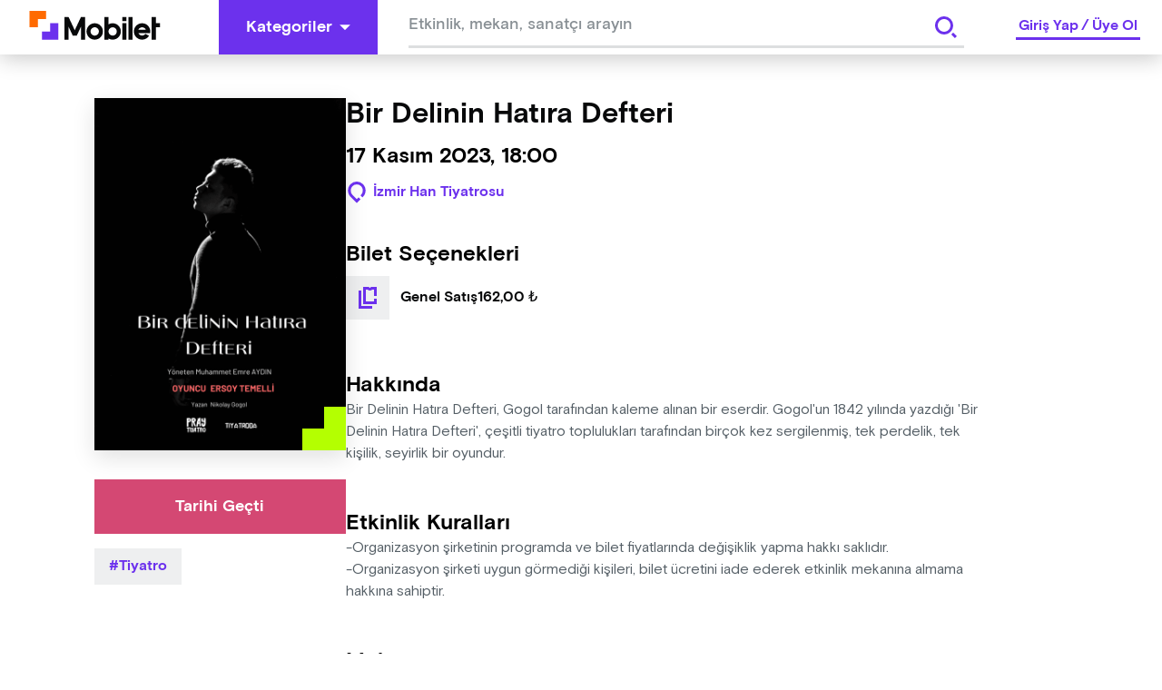

--- FILE ---
content_type: text/html; charset=utf-8
request_url: https://mobilet.com/tr/event/24989/
body_size: 15610
content:
<!DOCTYPE html><html lang="tr"><head><meta charSet="utf-8"/><script id="detail-page-google-tag-defining">
              if(window.screen.width < 768) {
                window.googletag = window.googletag || { cmd: [] };
                window.googletag.cmd.push(function () {
                  window.googletag.destroySlots();
                });
                const { googletag } = window;
                googletag.cmd.push(function () {
                  googletag
                    .defineSlot(
                      '/22866579169/mobilmobileteventdetaymultisize',
                      [
                        [320, 150],
                        [320, 100],
                        [320, 50],
                      ],
                      'div-gpt-ad-1680514995779-0'
                    )
                    ?.addService(googletag.pubads());
                  googletag.pubads().enableSingleRequest();
                  googletag.enableServices();
                });
              } else {
                  window.googletag = window.googletag || { cmd: [] };                  window.googletag.cmd.push(function () {
                    window.googletag.destroySlots();
                  });
                  const { googletag } = window;
                  googletag.cmd.push(function () {
                    googletag
                      .defineSlot(
                        '/22866579169/mobileteventdetay160x600',
                        [
                          [160, 600],
                          [120, 600],
                        ],
                        'div-gpt-ad-1680515231163-0'
                      )
                      ?.addService(googletag.pubads());
                    googletag
                      .defineSlot(
                        '/22866579169/mobileteventdetaymultisize',
                        [
                          [970, 250],
                          [728, 90],
                          [970, 90],
                        ],
                        'div-gpt-ad-1680515274574-0'
                      )
                      ?.addService(googletag.pubads());
                    googletag.pubads().enableSingleRequest();
                    googletag.enableServices();
                  });
              }
            </script><meta http-equiv="Content-Type" content="text/html; charset=utf-8"/><meta http-equiv="X-UA-Compatible" content="IE=edge"/><meta name="viewport" content="user-scalable=no, width=device-width, initial-scale=1.0"/><meta name="google" content="notranslate"/><meta name="msapplication-tap-highlight" content="no"/><meta http-equiv="cache-control" content="no-store"/><meta http-equiv="expires" content="0"/><meta name="description" content="Bir Delinin Hatıra Defteri , Kaçmaz dediğin tüm Tiyatro etkinliklerini yakalamak için seni de Mobilet’e bekliyoruz."/><meta name="copyright" content="Copyright (c) 2022 mobilet.com"/><link rel="icon" href="/favicon.ico"/><title>Bir Delinin Hatıra Defteri  - Bu Tiyatro kaçmaz diyorsan Mobilet’te yerin hazır!</title><meta property="site_name" content="Mobilet"/><meta property="type" content="website"/><link rel="canonical"/><meta property="og:site_name" content="Mobilet"/><meta property="og:title" content="Bir Delinin Hatıra Defteri  - Bu Tiyatro kaçmaz diyorsan Mobilet’te yerin hazır!"/><meta name="og:description" content="Bir Delinin Hatıra Defteri , Kaçmaz dediğin tüm Tiyatro etkinliklerini yakalamak için seni de Mobilet’e bekliyoruz."/><meta property="og:type" content="website"/><meta property="og:url"/><meta property="og:image" content="https://cdn.mobilet.com/cms-assets/uploads/Bir_delinin_Hatira_defteri_ae55186f9c.png"/><meta name="twitter:card" content="summary_large_image"/><meta name="twitter:site" content="@Mobilet"/><meta name="twitter:title" content="Bir Delinin Hatıra Defteri  - Bu Tiyatro kaçmaz diyorsan Mobilet’te yerin hazır!"/><meta name="twitter:description" content="Bir Delinin Hatıra Defteri , Kaçmaz dediğin tüm Tiyatro etkinliklerini yakalamak için seni de Mobilet’e bekliyoruz."/><meta property="twitter:image" content="https://cdn.mobilet.com/cms-assets/uploads/Bir_delinin_Hatira_defteri_ae55186f9c.png"/><meta name="next-head-count" content="27"/><script>
                (function(w,d,s,l,i){w[l]=w[l]||[];w[l].push({'gtm.start':
                new Date().getTime(),event:'gtm.js'});var f=d.getElementsByTagName(s)[0],
                j=d.createElement(s),dl=l!='dataLayer'?'&l='+l:'';j.async=true;j.src=
                'https://www.googletagmanager.com/gtm.js?id='+i+dl;f.parentNode.insertBefore(j,f);
                })(window,document,'script','dataLayer','GTM-MRCK8ZSP');
              </script><script async="" src="https://www.googletagmanager.com/gtag/js?id=G-PSN0574FH0"></script><script id="gtag">
          window.dataLayer = window.dataLayer || [];
          function gtag() {
            window.dataLayer.push(arguments);
          }
          gtag('js', new Date());
          gtag('config', 'G-PSN0574FH0');
        </script><script id="MetaPixelCode">
                !function(f,b,e,v,n,t,s)
                {if(f.fbq)return;n=f.fbq=function(){n.callMethod?
                n.callMethod.apply(n,arguments):n.queue.push(arguments)};
                if(!f._fbq)f._fbq=n;n.push=n;n.loaded=!0;n.version='2.0';
                n.queue=[];t=b.createElement(e);t.async=!0;
                t.src=v;s=b.getElementsByTagName(e)[0];
                s.parentNode.insertBefore(t,s)}(window, document,'script',
                'https://connect.facebook.net/en_US/fbevents.js');
                fbq('init', '1045417932949173');
          </script><script src="https://securepubads.g.doubleclick.net/tag/js/gpt.js" async=""></script><noscript><img height="1" width="1" alt="" style="display:none" src="https://www.facebook.com/tr?id=1045417932949173&amp;ev=PageView&amp;noscript=1"/></noscript><link rel="preload" href="/_next/static/css/9753210fbc8b033c.css" as="style"/><link rel="stylesheet" href="/_next/static/css/9753210fbc8b033c.css" data-n-g=""/><link rel="preload" href="/_next/static/css/aa179c37317084f0.css" as="style"/><link rel="stylesheet" href="/_next/static/css/aa179c37317084f0.css" data-n-p=""/><noscript data-n-css=""></noscript><script defer="" nomodule="" src="/_next/static/chunks/polyfills-c67a75d1b6f99dc8.js"></script><script src="/_next/static/chunks/webpack-8a48cfe23a27033a.js" defer=""></script><script src="/_next/static/chunks/framework-79bce4a3a540b080.js" defer=""></script><script src="/_next/static/chunks/main-1c531a56fe777be4.js" defer=""></script><script src="/_next/static/chunks/pages/_app-ca075bb846243b15.js" defer=""></script><script src="/_next/static/chunks/8079-775ad3024415bd0e.js" defer=""></script><script src="/_next/static/chunks/6066-ca16a612d6e3bbc7.js" defer=""></script><script src="/_next/static/chunks/8858-3457c43e3b0037e3.js" defer=""></script><script src="/_next/static/chunks/6287-e35b0f8c63af7836.js" defer=""></script><script src="/_next/static/chunks/6658-69dd38aa53849c5a.js" defer=""></script><script src="/_next/static/chunks/7527-e368ed6265556d22.js" defer=""></script><script src="/_next/static/chunks/1115-a3f822b16229aaf6.js" defer=""></script><script src="/_next/static/chunks/pages/event/%5Bid%5D-c9614efe01c7736a.js" defer=""></script><script src="/_next/static/hNWswWq9o8Zeg9bmUySwh/_buildManifest.js" defer=""></script><script src="/_next/static/hNWswWq9o8Zeg9bmUySwh/_ssgManifest.js" defer=""></script><style data-styled="" data-styled-version="5.3.8">html{line-height:1.15;-webkit-text-size-adjust:100%;}/*!sc*/
body{margin:0;}/*!sc*/
main{display:block;}/*!sc*/
h1{font-size:2em;margin:0.67em 0;}/*!sc*/
hr{box-sizing:content-box;height:0;overflow:visible;}/*!sc*/
pre{font-family:monospace,monospace;font-size:1em;}/*!sc*/
a{background-color:transparent;}/*!sc*/
abbr[title]{border-bottom:none;-webkit-text-decoration:underline;text-decoration:underline;-webkit-text-decoration:underline dotted;text-decoration:underline dotted;}/*!sc*/
b,strong{font-weight:bolder;}/*!sc*/
code,kbd,samp{font-family:monospace,monospace;font-size:1em;}/*!sc*/
small{font-size:80%;}/*!sc*/
sub,sup{font-size:75%;line-height:0;position:relative;vertical-align:baseline;}/*!sc*/
sub{bottom:-0.25em;}/*!sc*/
sup{top:-0.5em;}/*!sc*/
img{border-style:none;}/*!sc*/
button,input,optgroup,select,textarea{font-family:inherit;font-size:100%;line-height:1.15;margin:0;}/*!sc*/
button,input{overflow:visible;}/*!sc*/
button,select{text-transform:none;}/*!sc*/
button,[type="button"],[type="reset"],[type="submit"]{-webkit-appearance:button;}/*!sc*/
button::-moz-focus-inner,[type="button"]::-moz-focus-inner,[type="reset"]::-moz-focus-inner,[type="submit"]::-moz-focus-inner{border-style:none;padding:0;}/*!sc*/
button:-moz-focusring,[type="button"]:-moz-focusring,[type="reset"]:-moz-focusring,[type="submit"]:-moz-focusring{outline:1px dotted ButtonText;}/*!sc*/
fieldset{padding:0.35em 0.75em 0.625em;}/*!sc*/
legend{box-sizing:border-box;color:inherit;display:table;max-width:100%;padding:0;white-space:normal;}/*!sc*/
progress{vertical-align:baseline;}/*!sc*/
textarea{overflow:auto;}/*!sc*/
[type="checkbox"],[type="radio"]{box-sizing:border-box;padding:0;}/*!sc*/
[type="number"]::-webkit-inner-spin-button,[type="number"]::-webkit-outer-spin-button{height:auto;}/*!sc*/
[type="search"]{-webkit-appearance:textfield;outline-offset:-2px;}/*!sc*/
[type="search"]::-webkit-search-decoration{-webkit-appearance:none;}/*!sc*/
::-webkit-file-upload-button{-webkit-appearance:button;font:inherit;}/*!sc*/
details{display:block;}/*!sc*/
summary{display:list-item;}/*!sc*/
template{display:none;}/*!sc*/
[hidden]{display:none;}/*!sc*/
html{font-size:1rem;box-sizing:border-box;-ms-text-size-adjust:100%;-webkit-text-size-adjust:100%;-moz-osx-font-smoothing:grayscale;-webkit-font-smoothing:antialiased;}/*!sc*/
*,*::before,*::after{box-sizing:inherit;margin:0;padding:0;}/*!sc*/
body{margin:0;font-family:"Basis Grotesque Pro Medium";font-size:1rem;overflow-x:hidden;}/*!sc*/
[class*="Snackbar_snackbar-wrapper"]{z-index:9999 !important;}/*!sc*/
[class*="snackbar__text"]{padding:0 !important;}/*!sc*/
[class*="snackbar"]{line-height:4;}/*!sc*/
@media (max-width:800px){html,body{overflow-x:hidden;}}/*!sc*/
data-styled.g2[id="sc-global-chvWQM1"]{content:"sc-global-chvWQM1,"}/*!sc*/
.hIHttq{fill:#FFF;-webkit-flex-shrink:0;-ms-flex-negative:0;flex-shrink:0;}/*!sc*/
.hIHttq:hover{fill:#FFF;}/*!sc*/
.hNLOWm{fill:#6C31ED;-webkit-flex-shrink:0;-ms-flex-negative:0;flex-shrink:0;}/*!sc*/
.hNLOWm:hover{fill:#FFF;}/*!sc*/
data-styled.g4[id="Buttonstyle__ButtonIcon-sc-lt0cel-0"]{content:"hIHttq,hNLOWm,"}/*!sc*/
.eqzDMk{border:#6C31ED;cursor:pointer;color:#FFF;-webkit-transition:background-color 0.2s linear,color 0.2s linear;transition:background-color 0.2s linear,color 0.2s linear;font-size:1.125rem;font-family:"Basis Grotesque Pro Bold",sans-serif;text-align:center;display:-webkit-box;display:-webkit-flex;display:-ms-flexbox;display:flex;-webkit-box-pack:center;-webkit-justify-content:center;-ms-flex-pack:center;justify-content:center;-webkit-align-items:center;-webkit-box-align:center;-ms-flex-align:center;align-items:center;padding:10px 30px;height:60px;background-color:#6C31ED;border:none;}/*!sc*/
.eqzDMk:hover{background-color:#4610bc;}/*!sc*/
.eqzDMk:hover .Buttonstyle__ButtonIcon-sc-lt0cel-0{fill:#FFF;}/*!sc*/
.eqzDMk:focus{background-color:3px solid #6C31ED;outline-offset:2px;}/*!sc*/
.eqzDMk:disabled{background-color:#EEEFF0;color:#BBBFC2;cursor:not-allowed;}/*!sc*/
.eqzDMk:active{background-color:#6C31ED;border-color:#6C31ED;color:#FFF;}/*!sc*/
.eqzDMk:disabled{background-color:#EEEFF0;color:#BBBFC2;cursor:not-allowed;}/*!sc*/
.eNrMVz{border:#6C31ED;cursor:pointer;color:#FFF;-webkit-transition:background-color 0.2s linear,color 0.2s linear;transition:background-color 0.2s linear,color 0.2s linear;font-size:1.125rem;font-family:"Basis Grotesque Pro Bold",sans-serif;text-align:center;display:-webkit-box;display:-webkit-flex;display:-ms-flexbox;display:flex;-webkit-box-pack:center;-webkit-justify-content:center;-ms-flex-pack:center;justify-content:center;-webkit-align-items:center;-webkit-box-align:center;-ms-flex-align:center;align-items:center;padding:10px 30px;height:60px;background-color:#6C31ED;border:none;background-color:#FFF;border:0;color:#6C31ED;padding:0;height:60px;width:60px;}/*!sc*/
.eNrMVz:hover{background-color:#4610bc;}/*!sc*/
.eNrMVz:hover .Buttonstyle__ButtonIcon-sc-lt0cel-0{fill:#FFF;}/*!sc*/
.eNrMVz:focus{background-color:3px solid #6C31ED;outline-offset:2px;}/*!sc*/
.eNrMVz:disabled{background-color:#EEEFF0;color:#BBBFC2;cursor:not-allowed;}/*!sc*/
.eNrMVz:active{background-color:#6C31ED;border-color:#6C31ED;color:#FFF;}/*!sc*/
.eNrMVz:disabled{background-color:#EEEFF0;color:#BBBFC2;cursor:not-allowed;}/*!sc*/
.jbuSru{border:#6C31ED;cursor:pointer;color:#FFF;-webkit-transition:background-color 0.2s linear,color 0.2s linear;transition:background-color 0.2s linear,color 0.2s linear;font-size:1.125rem;font-family:"Basis Grotesque Pro Bold",sans-serif;text-align:center;display:-webkit-box;display:-webkit-flex;display:-ms-flexbox;display:flex;-webkit-box-pack:center;-webkit-justify-content:center;-ms-flex-pack:center;justify-content:center;-webkit-align-items:center;-webkit-box-align:center;-ms-flex-align:center;align-items:center;padding:10px 30px;height:60px;background-color:#6C31ED;border:none;color:#FFF;background-color:#D44873;}/*!sc*/
.jbuSru:hover{background-color:#4610bc;}/*!sc*/
.jbuSru:hover .Buttonstyle__ButtonIcon-sc-lt0cel-0{fill:#FFF;}/*!sc*/
.jbuSru:focus{background-color:3px solid #6C31ED;outline-offset:2px;}/*!sc*/
.jbuSru:disabled{background-color:#EEEFF0;color:#BBBFC2;cursor:not-allowed;}/*!sc*/
.jbuSru:active{background-color:#6C31ED;border-color:#6C31ED;color:#FFF;}/*!sc*/
.jbuSru:disabled{background-color:#EEEFF0;color:#BBBFC2;cursor:not-allowed;}/*!sc*/
.jbuSru:hover{background-color:props.isRollOverActive && #e48aa6;}/*!sc*/
.CAwjD{border:#6C31ED;cursor:pointer;color:#FFF;-webkit-transition:background-color 0.2s linear,color 0.2s linear;transition:background-color 0.2s linear,color 0.2s linear;font-size:1rem;font-family:"Basis Grotesque Pro Bold",sans-serif;text-align:left;display:-webkit-box;display:-webkit-flex;display:-ms-flexbox;display:flex;-webkit-box-pack:center;-webkit-justify-content:center;-ms-flex-pack:center;justify-content:center;-webkit-align-items:center;-webkit-box-align:center;-ms-flex-align:center;align-items:center;padding:10px 16px;height:36px;background-color:transparent;border:0;color:#6C31ED;padding:0;display:inline-block;}/*!sc*/
.CAwjD:hover{background-color:#6C31ED;}/*!sc*/
.CAwjD:hover .Buttonstyle__ButtonIcon-sc-lt0cel-0{fill:#6C31ED;}/*!sc*/
.CAwjD:focus{background-color:3px solid #6C31ED;outline-offset:2px;}/*!sc*/
.CAwjD:disabled{background-color:#EEEFF0;color:#BBBFC2;cursor:not-allowed;}/*!sc*/
.CAwjD:active{background-color:#6C31ED;border-color:#6C31ED;color:#FFF;}/*!sc*/
.CAwjD:hover{background-color:transparent;color:#6C31ED;-webkit-text-decoration:underline;text-decoration:underline;}/*!sc*/
.CAwjD:disabled{background:none;border-color:#EEEFF0;color:#BBBFC2;cursor:not - allowed;}/*!sc*/
.biCMwP{border:#6C31ED;cursor:pointer;color:#FFF;-webkit-transition:background-color 0.2s linear,color 0.2s linear;transition:background-color 0.2s linear,color 0.2s linear;font-size:1rem;font-family:"Basis Grotesque Pro Bold",sans-serif;text-align:center;display:-webkit-box;display:-webkit-flex;display:-ms-flexbox;display:flex;-webkit-box-pack:center;-webkit-justify-content:center;-ms-flex-pack:center;justify-content:center;-webkit-align-items:center;-webkit-box-align:center;-ms-flex-align:center;align-items:center;padding:10px 24px;height:48px;background-color:#3D1691;border:none;}/*!sc*/
.biCMwP:hover{background-color:#5b21d8;}/*!sc*/
.biCMwP:hover .Buttonstyle__ButtonIcon-sc-lt0cel-0{fill:#FFF;}/*!sc*/
.biCMwP:focus{background-color:3px solid #6C31ED;outline-offset:2px;}/*!sc*/
.biCMwP:disabled{background-color:#EEEFF0;color:#BBBFC2;cursor:not-allowed;}/*!sc*/
.biCMwP:active{background-color:#6C31ED;border-color:#6C31ED;color:#FFF;}/*!sc*/
.biCMwP:disabled{background-color:#EEEFF0;color:#BBBFC2;cursor:not-allowed;}/*!sc*/
data-styled.g6[id="Buttonstyle__ButtonBase-sc-lt0cel-2"]{content:"eqzDMk,eNrMVz,jbuSru,CAwjD,biCMwP,"}/*!sc*/
.cbqRUp{display:-webkit-box;display:-webkit-flex;display:-ms-flexbox;display:flex;-webkit-align-items:center;-webkit-box-align:center;-ms-flex-align:center;align-items:center;-webkit-box-pack:center;-webkit-justify-content:center;-ms-flex-pack:center;justify-content:center;width:100%;position:relative;}/*!sc*/
.cbqRUp > :first-child{margin-right:8px;}/*!sc*/
data-styled.g7[id="Buttonstyle__ButtonWrapper-sc-lt0cel-3"]{content:"cbqRUp,"}/*!sc*/
.jqbFKJ{cursor:pointer;pointer-events:none;-webkit-user-select:none;-moz-user-select:none;-ms-user-select:none;user-select:none;overflow:hidden;white-space:nowrap;text-overflow:ellipsis;margin-right:8px;}/*!sc*/
.jxxFvW{color:#FFF;cursor:pointer;pointer-events:none;-webkit-user-select:none;-moz-user-select:none;-ms-user-select:none;user-select:none;overflow:hidden;white-space:nowrap;text-overflow:ellipsis;}/*!sc*/
.qNwzK{cursor:pointer;pointer-events:none;-webkit-user-select:none;-moz-user-select:none;-ms-user-select:none;user-select:none;overflow:hidden;white-space:nowrap;text-overflow:ellipsis;margin-left:8px;}/*!sc*/
data-styled.g8[id="Buttonstyle__ButtonLabel-sc-lt0cel-4"]{content:"jqbFKJ,jxxFvW,qNwzK,"}/*!sc*/
.dbIZQM{display:inline-block;width:auto;}/*!sc*/
.dbIZQM span{cursor:pointer;}/*!sc*/
.dbIZQM .Buttonstyle__ButtonBase-sc-lt0cel-2:disabled{background-color:rgba(255,255,255,0.08);}/*!sc*/
data-styled.g22[id="AdvancedDropdownstyle__AdvancedDropdownBase-sc-x3cay2-1"]{content:"dbIZQM,"}/*!sc*/
.iWyGlu{position:-webkit-sticky;position:sticky;top:0;width:100%;z-index:999;}/*!sc*/
data-styled.g23[id="Headerstyle__OutContainer-sc-1hc6mi0-0"]{content:"iWyGlu,"}/*!sc*/
.fHQOTL{display:-webkit-box;display:-webkit-flex;display:-ms-flexbox;display:flex;-webkit-align-items:center;-webkit-box-align:center;-ms-flex-align:center;align-items:center;-webkit-box-pack:justify;-webkit-justify-content:space-between;-ms-flex-pack:justify;justify-content:space-between;width:100%;background:#FFF;box-shadow:0 4px 25px 0 rgba(0,0,0,0.22);height:60px;}/*!sc*/
data-styled.g25[id="Headerstyle__HeaderContainer-sc-1hc6mi0-2"]{content:"fHQOTL,"}/*!sc*/
.hiGNny{padding-left:32px;padding-right:64px;cursor:pointer;}/*!sc*/
@media (max-width:768px){.hiGNny{padding-left:16px;padding-right:0;margin-right:0px;}}/*!sc*/
data-styled.g26[id="Headerstyle__LogoWrapper-sc-1hc6mi0-3"]{content:"hiGNny,"}/*!sc*/
@media (max-width:768px){.ggzZSF{display:none;}}/*!sc*/
.ggzZSF path{-webkit-transition:all 0.5s ease;transition:all 0.5s ease;}/*!sc*/
data-styled.g27[id="Headerstyle__CategoryButtonWrapper-sc-1hc6mi0-4"]{content:"ggzZSF,"}/*!sc*/
.RXwkT{display:-webkit-box;display:-webkit-flex;display:-ms-flexbox;display:flex;-webkit-align-items:center;-webkit-box-align:center;-ms-flex-align:center;align-items:center;-webkit-box-flex:1;-webkit-flex-grow:1;-ms-flex-positive:1;flex-grow:1;}/*!sc*/
data-styled.g29[id="Headerstyle__LeftContent-sc-1hc6mi0-6"]{content:"RXwkT,"}/*!sc*/
.hxXlJI{-webkit-box-flex:1;-webkit-flex-grow:1;-ms-flex-positive:1;flex-grow:1;text-align:center;max-width:660px;margin:0 auto;}/*!sc*/
@media (max-width:768px){.hxXlJI{display:none;}}/*!sc*/
data-styled.g30[id="Headerstyle__LeftContentGrow-sc-1hc6mi0-7"]{content:"hxXlJI,"}/*!sc*/
.gIinmo input{height:50px !important;}/*!sc*/
data-styled.g31[id="Headerstyle__LeftContentInput-sc-1hc6mi0-8"]{content:"gIinmo,"}/*!sc*/
.kTVWbp{display:-webkit-box;display:-webkit-flex;display:-ms-flexbox;display:flex;-webkit-align-items:center;-webkit-box-align:center;-ms-flex-align:center;align-items:center;}/*!sc*/
@media (max-width:768px){.kTVWbp{padding-right:16px;}}/*!sc*/
data-styled.g32[id="Headerstyle__RightContent-sc-1hc6mi0-9"]{content:"kTVWbp,"}/*!sc*/
.cdmGKS{border-bottom:3px solid #6C31ED;line-height:1.5rem;margin:0 24px;font-family:"Basis Grotesque Pro Bold",sans-serif;font-size:1rem;color:#6C31ED;-webkit-user-select:none;-moz-user-select:none;-ms-user-select:none;user-select:none;}/*!sc*/
@media screen and (max-width:768px){.cdmGKS{margin:0;}}/*!sc*/
data-styled.g33[id="Headerstyle__Label-sc-1hc6mi0-10"]{content:"cdmGKS,"}/*!sc*/
.jfjkmx{margin:0 3px;cursor:pointer;}/*!sc*/
data-styled.g34[id="Headerstyle__LinkItem-sc-1hc6mi0-11"]{content:"jfjkmx,"}/*!sc*/
.fdRSRt{margin-right:auto;margin-left:auto;max-width:100%;box-sizing:border-box;}/*!sc*/
@media only screen and (min-width:1rem){.fdRSRt{padding-left:0rem;padding-right:0rem;}}/*!sc*/
@media only screen and (min-width:48rem){.fdRSRt{padding-left:0rem;padding-right:0rem;}}/*!sc*/
@media only screen and (min-width:64rem){.fdRSRt{padding-left:0rem;padding-right:0rem;}}/*!sc*/
@media only screen and (min-width:90rem){.fdRSRt{padding-left:0rem;padding-right:0rem;}}/*!sc*/
@media only screen and (min-width:120rem){.fdRSRt{padding-left:0rem;padding-right:0rem;}}/*!sc*/
@media only screen and (min-width:1rem){.fdRSRt{width:100%;}}/*!sc*/
@media only screen and (min-width:48rem){.fdRSRt{width:100%;}}/*!sc*/
@media only screen and (min-width:64rem){.fdRSRt{max-width:90rem;}}/*!sc*/
@media only screen and (min-width:90rem){.fdRSRt{max-width:90rem;}}/*!sc*/
@media only screen and (min-width:120rem){.fdRSRt{max-width:90rem;}}/*!sc*/
.iljfHD{margin-right:auto;margin-left:auto;max-width:100%;box-sizing:border-box;}/*!sc*/
@media only screen and (min-width:1rem){.iljfHD{padding-left:1rem;padding-right:1rem;}}/*!sc*/
@media only screen and (min-width:48rem){.iljfHD{padding-left:1rem;padding-right:1rem;}}/*!sc*/
@media only screen and (min-width:64rem){.iljfHD{padding-left:1.5rem;padding-right:1.5rem;}}/*!sc*/
@media only screen and (min-width:90rem){.iljfHD{padding-left:0rem;padding-right:0rem;}}/*!sc*/
@media only screen and (min-width:120rem){.iljfHD{padding-left:1rem;padding-right:1rem;}}/*!sc*/
@media only screen and (min-width:1rem){.iljfHD{width:100%;}}/*!sc*/
@media only screen and (min-width:48rem){.iljfHD{width:100%;}}/*!sc*/
@media only screen and (min-width:64rem){.iljfHD{max-width:70rem;}}/*!sc*/
@media only screen and (min-width:90rem){.iljfHD{max-width:72.125rem;}}/*!sc*/
@media only screen and (min-width:120rem){.iljfHD{max-width:72.125rem;}}/*!sc*/
data-styled.g37[id="sc-beySbM"]{content:"fdRSRt,iljfHD,"}/*!sc*/
.diDlrN{display:-webkit-box;display:-webkit-flex;display:-ms-flexbox;display:flex;-webkit-box-pack:center;-webkit-justify-content:center;-ms-flex-pack:center;justify-content:center;-webkit-flex-direction:column;-ms-flex-direction:column;flex-direction:column;width:100%;}/*!sc*/
data-styled.g58[id="Inputstyle__InputWrapper-sc-431aj3-0"]{content:"diDlrN,"}/*!sc*/
.kpsKDi{display:-webkit-box;display:-webkit-flex;display:-ms-flexbox;display:flex;-webkit-align-items:center;-webkit-box-align:center;-ms-flex-align:center;align-items:center;gap:11px;-webkit-box-pack:justify;-webkit-justify-content:space-between;-ms-flex-pack:justify;justify-content:space-between;border-bottom:3px solid #DDDFE0;width:100%;}/*!sc*/
.kpsKDi input[type='number']::-webkit-inner-spin-button,.kpsKDi input[type='number']::-webkit-outer-spin-button{-webkit-appearance:none;-moz-appearance:none;-webkit-appearance:none;-moz-appearance:none;appearance:none;margin:0;}/*!sc*/
.kpsKDi:focus-within{border-bottom:3px solid #6C31ED;}/*!sc*/
data-styled.g59[id="Inputstyle__InputFlex-sc-431aj3-1"]{content:"kpsKDi,"}/*!sc*/
.fZPlbJ{position:relative;display:-webkit-box;display:-webkit-flex;display:-ms-flexbox;display:flex;-webkit-flex-direction:column;-ms-flex-direction:column;flex-direction:column;-webkit-align-items:flex-start;-webkit-box-align:flex-start;-ms-flex-align:flex-start;align-items:flex-start;gap:7px;}/*!sc*/
data-styled.g60[id="Inputstyle__FlexColumn-sc-431aj3-2"]{content:"fZPlbJ,"}/*!sc*/
.iVJfJj{border:0;width:100%;padding:8px 0;color:#08090A;cursor:auto;}/*!sc*/
.iVJfJj:disabled{cursor:not-allowed;}/*!sc*/
.iVJfJj:focus{outline:none;}/*!sc*/
.iVJfJj::-webkit-input-placeholder{color:#888F94;font-size:1rem;white-space:nowrap;overflow:hidden;text-overflow:ellipsis;}/*!sc*/
.iVJfJj::-moz-placeholder{color:#888F94;font-size:1rem;white-space:nowrap;overflow:hidden;text-overflow:ellipsis;}/*!sc*/
.iVJfJj:-ms-input-placeholder{color:#888F94;font-size:1rem;white-space:nowrap;overflow:hidden;text-overflow:ellipsis;}/*!sc*/
.iVJfJj::placeholder{color:#888F94;font-size:1rem;white-space:nowrap;overflow:hidden;text-overflow:ellipsis;}/*!sc*/
.iVJfJj.mask-input{-webkit-letter-spacing:3px;-moz-letter-spacing:3px;-ms-letter-spacing:3px;letter-spacing:3px;}/*!sc*/
.iVJfJj.mask-input::-webkit-input-placeholder{-webkit-letter-spacing:3px;-moz-letter-spacing:3px;-ms-letter-spacing:3px;letter-spacing:3px;}/*!sc*/
.iVJfJj.mask-input::-moz-placeholder{-webkit-letter-spacing:3px;-moz-letter-spacing:3px;-ms-letter-spacing:3px;letter-spacing:3px;}/*!sc*/
.iVJfJj.mask-input:-ms-input-placeholder{-webkit-letter-spacing:3px;-moz-letter-spacing:3px;-ms-letter-spacing:3px;letter-spacing:3px;}/*!sc*/
.iVJfJj.mask-input::placeholder{-webkit-letter-spacing:3px;-moz-letter-spacing:3px;-ms-letter-spacing:3px;letter-spacing:3px;}/*!sc*/
@media (max-width:768px){.iVJfJj{padding:12px 0 8px;}}/*!sc*/
data-styled.g61[id="Inputstyle__BaseInput-sc-431aj3-3"]{content:"iVJfJj,"}/*!sc*/
.MHwUi{display:-webkit-inline-box;display:-webkit-inline-flex;display:-ms-inline-flexbox;display:inline-flex;-webkit-align-items:center;-webkit-box-align:center;-ms-flex-align:center;align-items:center;background-color:#F5F5F5;color:#6C31ED;font-family:"Basis Grotesque Pro Bold",sans-serif;cursor:pointer;font-size:1rem;padding:8px 16px;text-transform:capitalize;}/*!sc*/
.MHwUi:before{content:'#';}/*!sc*/
.MHwUi > :nth-child(2){margin-left:4px;}/*!sc*/
data-styled.g119[id="Tagstyle__Container-sc-ba0dw0-0"]{content:"MHwUi,"}/*!sc*/
.hnjSDb{line-height:1.375rem;white-space:nowrap;}/*!sc*/
data-styled.g120[id="Tagstyle__TagLabel-sc-ba0dw0-1"]{content:"hnjSDb,"}/*!sc*/
.kVmiOr{display:-webkit-box;display:-webkit-flex;display:-ms-flexbox;display:flex;-webkit-box-pack:justify;-webkit-justify-content:space-between;-ms-flex-pack:justify;justify-content:space-between;}/*!sc*/
data-styled.g140[id="SearchSuggestionstyle__SearchWrapper-sc-n7d1ho-0"]{content:"kVmiOr,"}/*!sc*/
.hQvatP{width:100%;height:60px;padding:0 24px;background:#FFF;font-family:"Basis Grotesque Pro Medium",sans-serif;font-size:1.125rem;overflow:hidden;z-index:2;}/*!sc*/
.hQvatP input{padding-top:10px;height:100%;}/*!sc*/
.hQvatP input::-webkit-input-placeholder{font-family:"Basis Grotesque Pro Medium",sans-serif;font-size:1.125rem;color:#888F94;}/*!sc*/
.hQvatP input::-moz-placeholder{font-family:"Basis Grotesque Pro Medium",sans-serif;font-size:1.125rem;color:#888F94;}/*!sc*/
.hQvatP input:-ms-input-placeholder{font-family:"Basis Grotesque Pro Medium",sans-serif;font-size:1.125rem;color:#888F94;}/*!sc*/
.hQvatP input::placeholder{font-family:"Basis Grotesque Pro Medium",sans-serif;font-size:1.125rem;color:#888F94;}/*!sc*/
data-styled.g141[id="SearchSuggestionstyle__SearchInputWrapper-sc-n7d1ho-1"]{content:"hQvatP,"}/*!sc*/
.ctDEJU{position:relative;z-index:3;}/*!sc*/
data-styled.g142[id="SearchSuggestionstyle__SearchSuggestionBase-sc-n7d1ho-2"]{content:"ctDEJU,"}/*!sc*/
.cxwFtj{position:absolute;right:24px;top:10px;z-index:4;}/*!sc*/
.cxwFtj button{height:40px;width:40px;}/*!sc*/
.cxwFtj svg{fill:#6C31ED !important;}/*!sc*/
data-styled.g148[id="SearchSuggestionstyle__SearchButtonWrapper-sc-n7d1ho-8"]{content:"cxwFtj,"}/*!sc*/
.cjduwf{width:100%;display:-webkit-box;display:-webkit-flex;display:-ms-flexbox;display:flex;-webkit-flex-direction:column;-ms-flex-direction:column;flex-direction:column;}/*!sc*/
data-styled.g193[id="SectionTitlestyle__SectionTitleWrapper-sc-c13qme-0"]{content:"cjduwf,"}/*!sc*/
.ekeGBr{font-weight:unset;font-family:"Basis Grotesque Pro Bold",sans-serif;font-size:1.5rem;line-height:2rem;}/*!sc*/
@media (max-width:768px){.ekeGBr{font-size:1.125rem;line-height:1.5rem;}}/*!sc*/
data-styled.g194[id="SectionTitlestyle__Title-sc-c13qme-1"]{content:"ekeGBr,"}/*!sc*/
.ilHqOB{font-family:"Basis Grotesque Pro Bold",sans-serif;font-size:1rem;line-height:1rem;cursor:pointer;-webkit-text-decoration:none;text-decoration:none;color:#6C31ED;margin-top:8px;}/*!sc*/
data-styled.g195[id="SectionTitlestyle__Link-sc-c13qme-2"]{content:"ilHqOB,"}/*!sc*/
.NvajU{display:-webkit-box;display:-webkit-flex;display:-ms-flexbox;display:flex;-webkit-box-pack:justify;-webkit-justify-content:space-between;-ms-flex-pack:justify;justify-content:space-between;-webkit-align-items:baseline;-webkit-box-align:baseline;-ms-flex-align:baseline;align-items:baseline;}/*!sc*/
.NvajU > *:first-child{margin-right:0.75em;}/*!sc*/
.NvajU > *:nth-child(2){margin-right:12px;}/*!sc*/
@media (max-width:460px){.NvajU > *:nth-child(2){margin-right:12px;width:-webkit-min-content;width:-moz-min-content;width:min-content;}}/*!sc*/
.edVnBV{display:-webkit-box;display:-webkit-flex;display:-ms-flexbox;display:flex;-webkit-box-pack:start;-webkit-justify-content:flex-start;-ms-flex-pack:start;justify-content:flex-start;-webkit-align-items:baseline;-webkit-box-align:baseline;-ms-flex-align:baseline;align-items:baseline;}/*!sc*/
.edVnBV > *:first-child{margin-right:0.75em;}/*!sc*/
.edVnBV > *:nth-child(2){margin-right:12px;}/*!sc*/
@media (max-width:460px){.edVnBV > *:nth-child(2){margin-right:12px;width:-webkit-min-content;width:-moz-min-content;width:min-content;}}/*!sc*/
data-styled.g196[id="SectionTitlestyle__SectionRow-sc-c13qme-3"]{content:"NvajU,edVnBV,"}/*!sc*/
.cbnkzs{background-color:#3D1691;min-height:60px;width:100%;display:-webkit-box;display:-webkit-flex;display:-ms-flexbox;display:flex;-webkit-align-items:center;-webkit-box-align:center;-ms-flex-align:center;align-items:center;-webkit-box-pack:center;-webkit-justify-content:center;-ms-flex-pack:center;justify-content:center;height:auto;-webkit-flex-wrap:wrap;-ms-flex-wrap:wrap;flex-wrap:wrap;gap:8px;padding:6px 0;}/*!sc*/
@media only screen and (max-width:768px){.cbnkzs{padding:16px 0;}}/*!sc*/
data-styled.g368[id="AppSectionstyle__AppSectionBase-sc-1ci9kd5-0"]{content:"cbnkzs,"}/*!sc*/
.ydXRv{font-family:"Basis Grotesque Pro Bold",sans-serif;color:#FFF;font-size:1.125rem;margin-right:16px;}/*!sc*/
@media only screen and (max-width:600px){.ydXRv{text-align:center;width:100%;}}/*!sc*/
data-styled.g369[id="AppSectionstyle__AppSectionTitle-sc-1ci9kd5-1"]{content:"ydXRv,"}/*!sc*/
.innBzD{height:48px;margin-right:6px;width:150px;cursor:pointer;}/*!sc*/
data-styled.g370[id="AppSectionstyle__AppSectionImage-sc-1ci9kd5-2"]{content:"innBzD,"}/*!sc*/
.cnOxry{width:100%;background-color:#6C31ED;}/*!sc*/
data-styled.g371[id="Footerstyle__OuterContainer-sc-124ovf7-0"]{content:"cnOxry,"}/*!sc*/
.hSblcQ{width:100%;display:-webkit-box;display:-webkit-flex;display:-ms-flexbox;display:flex;}/*!sc*/
data-styled.g372[id="Footerstyle__Container-sc-124ovf7-1"]{content:"hSblcQ,"}/*!sc*/
.gdPrxt{display:-webkit-box;display:-webkit-flex;display:-ms-flexbox;display:flex;-webkit-flex-direction:column;-ms-flex-direction:column;flex-direction:column;margin-top:40px;margin-bottom:36px;}/*!sc*/
@media screen and (max-width:768px){.gdPrxt{padding-bottom:0;}}/*!sc*/
data-styled.g373[id="Footerstyle__Flex-sc-124ovf7-2"]{content:"gdPrxt,"}/*!sc*/
.gVFmdG{width:100%;display:-webkit-box;display:-webkit-flex;display:-ms-flexbox;display:flex;-webkit-flex-direction:row;-ms-flex-direction:row;flex-direction:row;}/*!sc*/
.gVFmdG > *{-webkit-flex:1;-ms-flex:1;flex:1;}/*!sc*/
.gVFmdG > :first-child{-webkit-flex:2;-ms-flex:2;flex:2;}/*!sc*/
@media screen and (max-width:768px){.gVFmdG{-webkit-flex-direction:column;-ms-flex-direction:column;flex-direction:column;}}/*!sc*/
@media screen and (max-width:1280px){.gVFmdG{padding:0 6px 30px;}}/*!sc*/
data-styled.g374[id="Footerstyle__ContentContainer-sc-124ovf7-3"]{content:"gVFmdG,"}/*!sc*/
.fgoRKK{display:-webkit-box;display:-webkit-flex;display:-ms-flexbox;display:flex;-webkit-align-items:center;-webkit-box-align:center;-ms-flex-align:center;align-items:center;gap:8px;margin-bottom:16px;}/*!sc*/
data-styled.g377[id="Footerstyle__FooterLinkWithIcon-sc-124ovf7-6"]{content:"fgoRKK,"}/*!sc*/
.eNyvBu{height:120px;display:-webkit-box;display:-webkit-flex;display:-ms-flexbox;display:flex;-webkit-flex-wrap:wrap;-ms-flex-wrap:wrap;flex-wrap:wrap;-webkit-flex-direction:column;-ms-flex-direction:column;flex-direction:column;}/*!sc*/
@media (max-width:768px){.eNyvBu{height:auto;margin-bottom:30px;}}/*!sc*/
data-styled.g378[id="Footerstyle__FooterLinkWrapper-sc-124ovf7-7"]{content:"eNyvBu,"}/*!sc*/
.pkgLH{opacity:0.64;color:#FFF;-webkit-text-decoration:none;text-decoration:none;line-height:1.5rem;font-size:1rem;cursor:pointer;}/*!sc*/
@media (max-width:768px){.pkgLH:nth-child(5){margin-bottom:40px;}}/*!sc*/
data-styled.g379[id="Footerstyle__FooterLink-sc-124ovf7-8"]{content:"pkgLH,"}/*!sc*/
.wuoJd{font-size:1.125rem;color:#FFF;margin-bottom:28px;font-family:"Basis Grotesque Pro Bold",sans-serif;}/*!sc*/
data-styled.g380[id="Footerstyle__Title-sc-124ovf7-9"]{content:"wuoJd,"}/*!sc*/
.eIVgyL{display:-webkit-box;display:-webkit-flex;display:-ms-flexbox;display:flex;-webkit-align-items:center;-webkit-box-align:center;-ms-flex-align:center;align-items:center;}/*!sc*/
.eIVgyL > svg{cursor:pointer;}/*!sc*/
.eIVgyL > svg > path{fill:#FFF;}/*!sc*/
data-styled.g381[id="Footerstyle__SocialMediaIconWrapper-sc-124ovf7-10"]{content:"eIVgyL,"}/*!sc*/
.jwMrYJ{padding:0;}/*!sc*/
@media (max-width:768px){.jwMrYJ{padding-bottom:32px;}}/*!sc*/
data-styled.g382[id="Footerstyle__SupportWrapper-sc-124ovf7-11"]{content:"jwMrYJ,"}/*!sc*/
.fojlPs{width:24px;text-align:center;}/*!sc*/
.fojlPs > svg > path{fill:#FFF;}/*!sc*/
data-styled.g383[id="Footerstyle__SupportIcon-sc-124ovf7-12"]{content:"fojlPs,"}/*!sc*/
.ioyHbU{margin-right:20px;}/*!sc*/
.ioyHbU > svg > path{fill:#FFF;}/*!sc*/
.ioyHbU:last-child{margin-right:0;}/*!sc*/
data-styled.g384[id="Footerstyle__SocialMediaIcon-sc-124ovf7-13"]{content:"ioyHbU,"}/*!sc*/
.gTlZgR{height:24px;width:112px;margin-bottom:28px;cursor:pointer;}/*!sc*/
data-styled.g385[id="Footerstyle__MobiletLogo-sc-124ovf7-14"]{content:"gTlZgR,"}/*!sc*/
.boZJJG{display:-webkit-box;display:-webkit-flex;display:-ms-flexbox;display:flex;-webkit-flex-direction:row;-ms-flex-direction:row;flex-direction:row;-webkit-align-items:center;-webkit-box-align:center;-ms-flex-align:center;align-items:center;-webkit-box-pack:justify;-webkit-justify-content:space-between;-ms-flex-pack:justify;justify-content:space-between;margin-top:70px;color:#FFF;}/*!sc*/
@media (max-width:768px){.boZJJG{-webkit-box-pack:center;-webkit-justify-content:center;-ms-flex-pack:center;justify-content:center;-webkit-flex-direction:column;-ms-flex-direction:column;flex-direction:column;gap:24px;}}/*!sc*/
data-styled.g386[id="Footerstyle__CopyrightWrapper-sc-124ovf7-15"]{content:"boZJJG,"}/*!sc*/
.iEFvIJ > .Buttonstyle__ButtonBase-sc-lt0cel-2{padding:0 60px;height:36px;}/*!sc*/
data-styled.g387[id="Footerstyle__LanguageContainer-sc-124ovf7-16"]{content:"iEFvIJ,"}/*!sc*/
.kvyitf{opacity:0.5;font-size:0.75rem;}/*!sc*/
data-styled.g388[id="Footerstyle__CopyrightLabel-sc-124ovf7-17"]{content:"kvyitf,"}/*!sc*/
.bCqDAK{width:100%;position:relative;min-height:100vh;display:-webkit-box;display:-webkit-flex;display:-ms-flexbox;display:flex;-webkit-flex-direction:column;-ms-flex-direction:column;flex-direction:column;}/*!sc*/
data-styled.g406[id="DefaultLayoutstyle__Container-sc-pb3gy9-0"]{content:"bCqDAK,"}/*!sc*/
.hPNzqo{width:100%;}/*!sc*/
data-styled.g407[id="DefaultLayoutstyle__DefaultLayoutMain-sc-pb3gy9-1"]{content:"hPNzqo,"}/*!sc*/
.hnLsAk{width:100%;margin-top:auto;}/*!sc*/
data-styled.g409[id="DefaultLayoutstyle__FooterContainer-sc-pb3gy9-3"]{content:"hnLsAk,"}/*!sc*/
.foEigA{position:relative;width:100%;max-width:760px;-webkit-flex-direction:column;-ms-flex-direction:column;flex-direction:column;display:-webkit-box;display:-webkit-flex;display:-ms-flexbox;display:flex;}/*!sc*/
data-styled.g440[id="EventHeaderstyle__Wrapper-sc-139tgdc-0"]{content:"foEigA,"}/*!sc*/
.jFWYB{position:relative;display:-webkit-box;display:-webkit-flex;display:-ms-flexbox;display:flex;}/*!sc*/
data-styled.g441[id="EventHeaderstyle__Header-sc-139tgdc-1"]{content:"jFWYB,"}/*!sc*/
.gIiNXN{padding:0;margin:0;word-break:break-word;font-size:2rem;line-height:2.25rem;font-family:"Basis Grotesque Pro Bold",sans-serif;width:80%;color:#08090A;margin-bottom:12px;}/*!sc*/
@media (max-width:768px){.gIiNXN{font-size:1.25rem;margin-bottom:0px;line-height:2rem;width:100%;color:#FFF !important;}}/*!sc*/
data-styled.g442[id="EventHeaderstyle__EventName-sc-139tgdc-2"]{content:"gIiNXN,"}/*!sc*/
.bRxkYv{display:-webkit-box;display:-webkit-flex;display:-ms-flexbox;display:flex;position:absolute;right:0;top:0;-webkit-align-items:center;-webkit-box-align:center;-ms-flex-align:center;align-items:center;display:-webkit-box;display:-webkit-flex;display:-ms-flexbox;display:flex;}/*!sc*/
@media (max-width:768px){.bRxkYv{display:none;position:absolute;right:15px;top:0;}}/*!sc*/
data-styled.g443[id="EventHeaderstyle__IconWrapper-sc-139tgdc-3"]{content:"bRxkYv,"}/*!sc*/
.flJEfI{font-size:1.5rem;font-family:"Basis Grotesque Pro Bold",sans-serif;line-height:2rem;}/*!sc*/
@media (max-width:768px){.flJEfI{font-size:1rem;color:#FFF;margin-top:0px;line-height:1.5rem;}}/*!sc*/
data-styled.g444[id="EventHeaderstyle__Date-sc-139tgdc-4"]{content:"flJEfI,"}/*!sc*/
.ldEprg{display:-webkit-box;display:-webkit-flex;display:-ms-flexbox;display:flex;margin-top:12px;font-family:"Basis Grotesque Pro Bold",sans-serif;-webkit-align-items:center;-webkit-box-align:center;-ms-flex-align:center;align-items:center;cursor:pointer;}/*!sc*/
@media (max-width:768px){.ldEprg{margin-top:0px;margin-right:8px;}}/*!sc*/
data-styled.g445[id="EventHeaderstyle__Location-sc-139tgdc-5"]{content:"ldEprg,"}/*!sc*/
.hOrwIz{margin-right:6px;}/*!sc*/
data-styled.g446[id="EventHeaderstyle__LocationIcon-sc-139tgdc-6"]{content:"hOrwIz,"}/*!sc*/
.dnFxrX{color:#6C31ED;font-size:1rem;line-height:1.5rem;cursor:pointer;}/*!sc*/
@media (max-width:768px){.dnFxrX{line-height:1.2rem;font-size:1rem;color:#B4FF01;font-family:"Basis Grotesque Pro Medium",sans-serif;}}/*!sc*/
data-styled.g447[id="EventHeaderstyle__LocationLabel-sc-139tgdc-7"]{content:"dnFxrX,"}/*!sc*/
@media (max-width:768px){.jcCdrp{margin-top:0;}}/*!sc*/
data-styled.g448[id="EventHeaderstyle__DetailContainer-sc-139tgdc-8"]{content:"jcCdrp,"}/*!sc*/
.ebYOXi{position:absolute;top:108px;left:20px;min-width:120px;min-height:600px;}/*!sc*/
data-styled.g511[id="AdvertismentAreastyle__EventDetayLeftAdvertismentContainer-sc-1jc36cp-1"]{content:"ebYOXi,"}/*!sc*/
.cuEHiR{min-width:728px;min-height:90px;max-width:1154px;margin:auto;}/*!sc*/
data-styled.g512[id="AdvertismentAreastyle__MultisizeAdvertismentContainer-sc-1jc36cp-2"]{content:"cuEHiR,"}/*!sc*/
.hMJKGT{width:100%;}/*!sc*/
data-styled.g515[id="DescriptionCardstyle__DescriptionCardBase-sc-14qb8v2-0"]{content:"hMJKGT,"}/*!sc*/
.jvBGPK{color:#555F66;font-family:"Basis Grotesque Pro Regular",sans-serif;font-size:1rem;margin:0;line-height:1.5rem;max-height:144px;overflow:hidden;text-overflow:ellipsis;}/*!sc*/
.jvBGPK > h2{line-height:1.625rem;}/*!sc*/
.jvBGPK > p{line-height:1.5rem;}/*!sc*/
data-styled.g516[id="DescriptionCardstyle__Content-sc-14qb8v2-1"]{content:"jvBGPK,"}/*!sc*/
.crNmuZ{margin-top:48px;display:-webkit-box;display:-webkit-flex;display:-ms-flexbox;display:flex;-webkit-flex-direction:row;-ms-flex-direction:row;flex-direction:row;gap:8.49%;}/*!sc*/
@media screen and (max-width:768px){.crNmuZ{-webkit-flex-direction:column;-ms-flex-direction:column;flex-direction:column;gap:36px;}}/*!sc*/
data-styled.g552[id="eventstyle__Container-sc-i10t7l-0"]{content:"crNmuZ,"}/*!sc*/
.qQAmR{width:25.82%;display:-webkit-box;display:-webkit-flex;display:-ms-flexbox;display:flex;-webkit-flex-direction:column;-ms-flex-direction:column;flex-direction:column;gap:16px;}/*!sc*/
@media screen and (max-width:768px){.qQAmR{width:100%;}}/*!sc*/
data-styled.g553[id="eventstyle__LeftBox-sc-i10t7l-1"]{content:"qQAmR,"}/*!sc*/
@media screen and (min-width:768px){.cfaRWj{position:-webkit-sticky;position:sticky;top:108px;margin-bottom:16px;}}/*!sc*/
data-styled.g554[id="eventstyle__LeftBoxSticky-sc-i10t7l-2"]{content:"cfaRWj,"}/*!sc*/
.jQEucI{display:-webkit-box;display:-webkit-flex;display:-ms-flexbox;display:flex;-webkit-flex-direction:column;-ms-flex-direction:column;flex-direction:column;padding:0;margin-bottom:48px;width:100%;max-width:65.69%;}/*!sc*/
@media (max-width:768px){.jQEucI{max-width:100%;}}/*!sc*/
data-styled.g556[id="eventstyle__EventMainSection-sc-i10t7l-4"]{content:"jQEucI,"}/*!sc*/
.eCXpLE{display:-webkit-box;display:-webkit-flex;display:-ms-flexbox;display:flex;-webkit-flex-direction:row;-ms-flex-direction:row;flex-direction:row;gap:4px;-webkit-flex-wrap:wrap;-ms-flex-wrap:wrap;flex-wrap:wrap;}/*!sc*/
@media (max-width:768px){.eCXpLE{display:none;}}/*!sc*/
.eCXpLE .Tagstyle__Container-sc-ba0dw0-0{font-size:1rem;line-height:1.5rem;background-color:#EEEFF0;}/*!sc*/
data-styled.g558[id="eventstyle__EventTagGroups-sc-i10t7l-6"]{content:"eCXpLE,"}/*!sc*/
.fwVzvF{margin-bottom:48px;padding:0;}/*!sc*/
@media (max-width:768px){.fwVzvF{margin-bottom:32px;}.fwVzvF .SectionTitlestyle__Link-sc-c13qme-2{margin-top:0;width:-webkit-max-content;width:-moz-max-content;width:max-content;}}/*!sc*/
data-styled.g559[id="eventstyle__EventMainSectionItem-sc-i10t7l-7"]{content:"fwVzvF,"}/*!sc*/
.duwZbt{margin-bottom:40px;}/*!sc*/
data-styled.g560[id="eventstyle__EventMainSectionHeaderItem-sc-i10t7l-8"]{content:"duwZbt,"}/*!sc*/
.knhrrY{margin-top:32px;margin-bottom:16px;}/*!sc*/
data-styled.g563[id="eventstyle__PurchaseButtonWrapper-sc-i10t7l-11"]{content:"knhrrY,"}/*!sc*/
.dEVkfG{display:-webkit-box;display:-webkit-flex;display:-ms-flexbox;display:flex;-webkit-flex-direction:column;-ms-flex-direction:column;flex-direction:column;gap:8px;}/*!sc*/
data-styled.g564[id="eventstyle__ButtonBottomContainer-sc-i10t7l-12"]{content:"dEVkfG,"}/*!sc*/
.gPZvsg{margin-bottom:20px;}/*!sc*/
data-styled.g565[id="eventstyle__AdsContainer-sc-i10t7l-13"]{content:"gPZvsg,"}/*!sc*/
.ACCQQ{display:-webkit-box;display:-webkit-flex;display:-ms-flexbox;display:flex;margin-top:8px;}/*!sc*/
.ACCQQ .eventstyle__IconWrapper-sc-i10t7l-15 + .eventstyle__IconWrapper-sc-i10t7l-15{margin-left:4px;}/*!sc*/
data-styled.g568[id="eventstyle__LocationAttributeWrapper-sc-i10t7l-16"]{content:"ACCQQ,"}/*!sc*/
.bruxLf{display:-webkit-box;display:-webkit-flex;display:-ms-flexbox;display:flex;-webkit-flex-direction:column;-ms-flex-direction:column;flex-direction:column;}/*!sc*/
@media (max-width:768px){.bruxLf .SectionTitlestyle__SectionRow-sc-c13qme-3{-webkit-box-pack:start;-webkit-justify-content:flex-start;-ms-flex-pack:start;justify-content:flex-start;}.bruxLf .SectionTitlestyle__Link-sc-c13qme-2{margin-right:0;}}/*!sc*/
@media (max-width:365px){.bruxLf .SectionTitlestyle__SectionRow-sc-c13qme-3{-webkit-flex-direction:column;-ms-flex-direction:column;flex-direction:column;}.bruxLf .SectionTitlestyle__Link-sc-c13qme-2{margin-top:2px;}}/*!sc*/
data-styled.g583[id="TicketOptionListstyle__TicketOptionListContainer-sc-36x3ok-0"]{content:"bruxLf,"}/*!sc*/
.fJYwdp{font-family:"Basis Grotesque Pro Bold",sans-serif;-webkit-flex:1 1 auto;-ms-flex:1 1 auto;flex:1 1 auto;display:-webkit-box;display:-webkit-flex;display:-ms-flexbox;display:flex;-webkit-box-pack:start;-webkit-justify-content:flex-start;-ms-flex-pack:start;justify-content:flex-start;-webkit-align-items:center;-webkit-box-align:center;-ms-flex-align:center;align-items:center;color:#08090A;margin-left:12px;font-family:"Basis Grotesque Pro Bold",sans-serif;font-size:1rem;-webkit-letter-spacing:0;-moz-letter-spacing:0;-ms-letter-spacing:0;letter-spacing:0;gap:8px;}/*!sc*/
@media (max-width:768px){.fJYwdp{-webkit-flex-direction:column;-ms-flex-direction:column;flex-direction:column;-webkit-align-items:flex-start;-webkit-box-align:flex-start;-ms-flex-align:flex-start;align-items:flex-start;-webkit-box-pack:center;-webkit-justify-content:center;-ms-flex-pack:center;justify-content:center;}}/*!sc*/
data-styled.g584[id="TicketOptionListstyle__Title-sc-36x3ok-1"]{content:"fJYwdp,"}/*!sc*/
.bOGGKu{width:48px;height:48px;background-color:#EEEFF0;display:-webkit-box;display:-webkit-flex;display:-ms-flexbox;display:flex;-webkit-align-items:center;-webkit-box-align:center;-ms-flex-align:center;align-items:center;-webkit-box-pack:center;-webkit-justify-content:center;-ms-flex-pack:center;justify-content:center;}/*!sc*/
data-styled.g585[id="TicketOptionListstyle__IconWrapper-sc-36x3ok-2"]{content:"bOGGKu,"}/*!sc*/
.MHPcg{color:#08090A;margin-left:12px;padding-right:24px;font-family:"Basis Grotesque Pro Bold",sans-serif;font-size:1rem;-webkit-letter-spacing:0;-moz-letter-spacing:0;-ms-letter-spacing:0;letter-spacing:0;}/*!sc*/
data-styled.g586[id="TicketOptionListstyle__Action-sc-36x3ok-3"]{content:"MHPcg,"}/*!sc*/
.jERsem{width:24px;height:24px;}/*!sc*/
data-styled.g587[id="TicketOptionListstyle__TicketIcon-sc-36x3ok-4"]{content:"jERsem,"}/*!sc*/
.bQBIpx{display:-webkit-box;display:-webkit-flex;display:-ms-flexbox;display:flex;-webkit-align-items:center;-webkit-box-align:center;-ms-flex-align:center;align-items:center;margin:8px 0px;background-color:#FFF;}/*!sc*/
.bQBIpx svg{fill:#6C31ED;}/*!sc*/
.bQBIpx .TicketOptionListstyle__Title-sc-36x3ok-1{color:#08090A;}/*!sc*/
.bQBIpx:hover{cursor:default;background-color:transparent;}/*!sc*/
.bQBIpx:hover .TicketOptionListstyle__Title-sc-36x3ok-1{color:#08090A;}/*!sc*/
data-styled.g588[id="TicketOptionListstyle__TicketOptionWrapper-sc-36x3ok-5"]{content:"bQBIpx,"}/*!sc*/
.cxsOyE{max-width:170px;margin-top:28px;}/*!sc*/
data-styled.g591[id="TicketOptionListstyle__MoreButton-sc-36x3ok-8"]{content:"cxsOyE,"}/*!sc*/
.jpHagv{box-shadow:0 8px 24px 0 rgba(0,0,0,0.12);}/*!sc*/
@media (max-width:768px){.jpHagv{width:100%;}}/*!sc*/
data-styled.g595[id="EventPosterstyle__Container-sc-ko8j9t-0"]{content:"jpHagv,"}/*!sc*/
.bvhNsB{width:100%;height:0px;position:relative;background-position:top center;background-size:contain;background-repeat:no-repeat;display:-webkit-box;display:-webkit-flex;display:-ms-flexbox;display:flex;-webkit-align-items:center;-webkit-box-align:center;-ms-flex-align:center;align-items:center;-webkit-box-pack:center;-webkit-justify-content:center;-ms-flex-pack:center;justify-content:center;background-image:url(https://cdn.mobilet.com/cms-assets/uploads/Bir_delinin_Hatira_defteri_1_4b67f511d0.png);}/*!sc*/
@media (max-width:768px){.bvhNsB{height:350px;}}/*!sc*/
data-styled.g596[id="EventPosterstyle__ImageContainer-sc-ko8j9t-1"]{content:"bvhNsB,"}/*!sc*/
.bBIavB{color:#FFF;font-size:1.25rem;line-height:1.875rem;font-family:"Basis Grotesque Pro Bold",sans-serif;}/*!sc*/
data-styled.g597[id="EventPosterstyle__PosterLabel-sc-ko8j9t-2"]{content:"bBIavB,"}/*!sc*/
.ewalMD{width:48px;height:48px;position:absolute;right:0;bottom:0;-webkit-transform:rotate(180deg);-ms-transform:rotate(180deg);transform:rotate(180deg);fill:#B4FF01;}/*!sc*/
data-styled.g598[id="EventPosterstyle__ArrowIcon-sc-ko8j9t-3"]{content:"ewalMD,"}/*!sc*/
.bqDKAi{display:-webkit-box;display:-webkit-flex;display:-ms-flexbox;display:flex;-webkit-flex-direction:column;-ms-flex-direction:column;flex-direction:column;max-width:363px;}/*!sc*/
@media (max-width:768px){.bqDKAi{width:100%;}}/*!sc*/
@media (max-width:600px){.bqDKAi{width:100%;max-width:100%;}}/*!sc*/
data-styled.g599[id="LocationCardstyle__Container-sc-ngckkt-0"]{content:"bqDKAi,"}/*!sc*/
.bvVmYg{width:100%;height:206px;object-fit:cover;}/*!sc*/
data-styled.g600[id="LocationCardstyle__Image-sc-ngckkt-1"]{content:"bvVmYg,"}/*!sc*/
.gxUbrD{font-size:1.25rem;margin-top:24px;font-family:"Basis Grotesque Pro Bold",sans-serif;}/*!sc*/
data-styled.g601[id="LocationCardstyle__LocationName-sc-ngckkt-2"]{content:"gxUbrD,"}/*!sc*/
.iyMPWM{font-size:1rem;margin-top:16px;color:#888F94;font-family:"Basis Grotesque Pro Medium",sans-serif;line-height:1.75rem;}/*!sc*/
data-styled.g602[id="LocationCardstyle__Address-sc-ngckkt-3"]{content:"iyMPWM,"}/*!sc*/
.sbJNN{font-size:1rem;margin-top:24px;color:#6C31ED;-webkit-text-decoration:none;text-decoration:none;font-family:"Basis Grotesque Pro Bold",sans-serif;}/*!sc*/
data-styled.g603[id="LocationCardstyle__MapLink-sc-ngckkt-4"]{content:"sbJNN,"}/*!sc*/
</style></head><body><noscript><iframe src="https://www.googletagmanager.com/ns.html?id=GTM-MRCK8ZSP" height="0" width="0" style="display:none;visibility:hidden"></iframe></noscript><div id="__next" data-reactroot=""><div class="DefaultLayoutstyle__Container-sc-pb3gy9-0 bCqDAK"><header class="Headerstyle__OutContainer-sc-1hc6mi0-0 iWyGlu"><div class="sc-beySbM fdRSRt"><header class="Headerstyle__ContentContainer-sc-1hc6mi0-1 chdZMH"><div class="Headerstyle__HeaderContainer-sc-1hc6mi0-2 fHQOTL"><div class="Headerstyle__LeftContent-sc-1hc6mi0-6 RXwkT"><div class="Headerstyle__LogoWrapper-sc-1hc6mi0-3 hiGNny"><svg height="32" viewBox="0 0 436 97" width="145" xmlns="http://www.w3.org/2000/svg"><g fill="none" fill-rule="evenodd"><path d="M375.705 41.162c13.113 0 24.1 9.24 26.802 21.546a27.38 27.38 0 01.642 5.881c0 1.982-.216 3.913-.617 5.776h-39.257c2.187 4.68 6.929 7.94 12.43 7.94 4.522 0 8.528-2.208 11.029-5.59l12.23 6.41c-4.858 7.736-13.465 12.894-23.26 12.894-15.132 0-27.444-12.305-27.444-27.43 0-15.123 12.312-27.427 27.445-27.427zM130.29 20.59l11.63 24.844 8.957 19.133 20.58-43.96v-.017h13.722v75.428h-13.722v-43.05L157.76 82.304h-13.723l-13.746-29.353v43.067h-13.723V20.59zm192.84 20.464v54.964H309.41V41.054zm20.584-20.464v75.428h-13.722V20.59zm77.76.081v20.49h13.723v13.715h-13.722v41.142h-13.723V20.671zm-203.949 20.49c15.133 0 27.444 12.305 27.444 27.429 0 15.124-12.31 27.429-27.444 27.429s-27.445-12.305-27.445-27.43c0-15.123 12.312-27.428 27.445-27.428zM263.6 20.59v24.262a27.277 27.277 0 0113.723-3.69c15.133 0 27.444 12.304 27.444 27.428s-12.311 27.428-27.444 27.428a27.277 27.277 0 01-13.723-3.69v3.69h-13.723V20.59zm-46.073 34.12c-7.658 0-13.888 6.227-13.888 13.88 0 7.653 6.23 13.88 13.888 13.88 7.657 0 13.887-6.227 13.887-13.88 0-7.653-6.23-13.88-13.887-13.88zm59.796 0c-6.968 0-12.736 5.16-13.723 11.853v4.053c.987 6.694 6.755 11.853 13.723 11.853 7.657 0 13.887-6.226 13.887-13.88 0-7.653-6.23-13.879-13.887-13.879zm98.383 0c-5.67 0-10.544 3.42-12.698 8.3h25.394c-2.154-4.88-7.027-8.3-12.696-8.3zm-52.573-34.12v13.714h-13.723V20.59z" fill="#08090a"></path><path d="M0 0v54.868h27.445V27.434H54.89V0z" fill="#ff6a00"></path><path d="M68.612 41.17v27.433H41.167v27.434h54.89V41.169z" fill="#6c31ed"></path></g></svg></div><div class="AdvancedDropdownstyle__AdvancedDropdownBase-sc-x3cay2-1 dbIZQM"><span><div class="Headerstyle__CategoryButtonWrapper-sc-1hc6mi0-4 ggzZSF"><button type="button" class="Buttonstyle__ButtonBase-sc-lt0cel-2 eqzDMk"><div class="Buttonstyle__ButtonWrapper-sc-lt0cel-3 cbqRUp"><label type="label-w-icon-suffix" class="Buttonstyle__ButtonLabel-sc-lt0cel-4 jqbFKJ">Kategoriler</label><svg width="12" height="12" viewBox="0 0 34 18" xmlns="http://www.w3.org/2000/svg" fill="#FFF" class="Buttonstyle__ButtonIcon-sc-lt0cel-0 hIHttq"><path fill="current" d="M16.97 17.941L0 .971h33.941z" fill-rule="evenodd"></path></svg></div></button></div></span></div><div class="Headerstyle__LeftContentGrow-sc-1hc6mi0-7 hxXlJI"><div class="Headerstyle__LeftContentInput-sc-1hc6mi0-8 gIinmo"><div class="SearchSuggestionstyle__SearchSuggestionBase-sc-n7d1ho-2 ctDEJU"><div class="SearchSuggestionstyle__SearchWrapper-sc-n7d1ho-0 kVmiOr"><div class="SearchSuggestionstyle__SearchInputWrapper-sc-n7d1ho-1 hQvatP"><div class="Inputstyle__InputWrapper-sc-431aj3-0 diDlrN"><div class="Inputstyle__FlexColumn-sc-431aj3-2 fZPlbJ"><div class="Inputstyle__InputFlex-sc-431aj3-1 kpsKDi"><input type="text" id="search-suggestion" placeholder="Etkinlik, mekan, sanatçı arayın" autoComplete="off" value="" class="Inputstyle__BaseInput-sc-431aj3-3 iVJfJj"/></div></div></div></div><div class="SearchSuggestionstyle__SearchButtonWrapper-sc-n7d1ho-8 cxwFtj"><button type="button" class="Buttonstyle__ButtonBase-sc-lt0cel-2 eNrMVz"><svg width="24" height="24" viewBox="0 0 48 48" xmlns="http://www.w3.org/2000/svg" fill="#FFF" class="Buttonstyle__ButtonIcon-sc-lt0cel-0 hIHttq"><path d="M40.021 35.79L48 43.768 43.767 48l-7.978-7.978 4.232-4.232zM19.953 0a19.953 19.953 0 0119.953 19.952c0 11.019-8.934 19.951-19.953 19.951C8.933 39.903 0 30.971 0 19.952 0 8.932 8.933 0 19.953 0zm0 5.985c-7.714 0-13.967 6.253-13.967 13.967 0 7.713 6.253 13.966 13.967 13.966S33.92 27.665 33.92 19.952c0-7.714-6.253-13.967-13.967-13.967z" fill="current" fill-rule="evenodd"></path></svg></button></div></div></div></div></div></div><div class="Headerstyle__RightContent-sc-1hc6mi0-9 kTVWbp"><div class="Headerstyle__Label-sc-1hc6mi0-10 cdmGKS"><span class="Headerstyle__LinkItem-sc-1hc6mi0-11 jfjkmx">Giriş Yap</span><span>/</span><span class="Headerstyle__LinkItem-sc-1hc6mi0-11 jfjkmx">Üye Ol</span></div></div></div></header></div></header><main class="DefaultLayoutstyle__DefaultLayoutMain-sc-pb3gy9-1 hPNzqo"><div><div class="sc-beySbM iljfHD"><div class="eventstyle__Container-sc-i10t7l-0 crNmuZ"><div class="eventstyle__LeftBox-sc-i10t7l-1 qQAmR"><div class="eventstyle__LeftBoxSticky-sc-i10t7l-2 cfaRWj"><div class="EventPosterstyle__Container-sc-ko8j9t-0 jpHagv"><div height="0" class="EventPosterstyle__ImageContainer-sc-ko8j9t-1 bvhNsB"><svg width="48" height="48" viewBox="0 0 48 48" xmlns="http://www.w3.org/2000/svg" iconXPosition="0" iconYPosition="0" class="EventPosterstyle__ArrowIcon-sc-ko8j9t-3 ewalMD"><path d="M0 0h48v24H24v24H0V0z" fill="current" fill-rule="evenodd"></path></svg><span class="EventPosterstyle__PosterLabel-sc-ko8j9t-2 bBIavB"></span></div></div><div class="eventstyle__PurchaseButtonWrapper-sc-i10t7l-11 knhrrY"><button style="width:100%" type="button" class="Buttonstyle__ButtonBase-sc-lt0cel-2 jbuSru"><label color="#FFF" class="Buttonstyle__ButtonLabel-sc-lt0cel-4 jxxFvW">Tarihi Geçti</label></button></div><div class="eventstyle__ButtonBottomContainer-sc-i10t7l-12 dEVkfG"><div class="eventstyle__EventTagGroups-sc-i10t7l-6 eCXpLE"><div class="Tagstyle__Container-sc-ba0dw0-0 MHwUi"><p class="Tagstyle__TagLabel-sc-ba0dw0-1 hnjSDb">Tiyatro</p></div></div></div></div></div><div class="eventstyle__EventMainSection-sc-i10t7l-4 jQEucI"><div class="eventstyle__EventMainSectionItem-sc-i10t7l-7 eventstyle__EventMainSectionHeaderItem-sc-i10t7l-8 fwVzvF duwZbt"><div class="EventHeaderstyle__Wrapper-sc-139tgdc-0 foEigA"><div class="EventHeaderstyle__Header-sc-139tgdc-1 jFWYB"><h1 color="#FFF" class="EventHeaderstyle__EventName-sc-139tgdc-2 gIiNXN">Bir Delinin Hatıra Defteri </h1><div class="EventHeaderstyle__IconWrapper-sc-139tgdc-3 bRxkYv"></div></div><div class="EventHeaderstyle__DetailContainer-sc-139tgdc-8 jcCdrp"><div class="EventHeaderstyle__Date-sc-139tgdc-4 flJEfI">17 Kasım 2023, 18:00</div><div class="EventHeaderstyle__Location-sc-139tgdc-5 ldEprg"><svg width="24" height="24" viewBox="0 0 38 47" xmlns="http://www.w3.org/2000/svg" fill="#6C31ED" class="EventHeaderstyle__LocationIcon-sc-139tgdc-6 hOrwIz"><path d="M5.55 5.644a18.846 18.846 0 0126.9 0c7.312 7.413 7.399 19.361.244 26.9l-.262.27-1.314 1.31-4.236-4.248 1.296-1.292c5.096-5.167 5.096-13.56 0-18.726a12.847 12.847 0 00-18.356 0c-5.015 5.084-5.095 13.293-.253 18.463l.238.248 9.192 9.188 3.88-3.878 4.242 4.243-8.12 8.12L5.55 32.798c-7.401-7.503-7.401-19.65 0-27.153z" fill="current" fill-rule="evenodd"></path></svg><span class="EventHeaderstyle__LocationLabel-sc-139tgdc-7 dnFxrX">İzmir Han Tiyatrosu</span></div></div></div></div><div class="eventstyle__EventMainSectionItem-sc-i10t7l-7 fwVzvF"><div class="TicketOptionListstyle__TicketOptionListContainer-sc-36x3ok-0 bruxLf"><div class="SectionTitlestyle__SectionTitleWrapper-sc-c13qme-0 cjduwf"><div class="SectionTitlestyle__SectionRow-sc-c13qme-3 NvajU"><h3 class="SectionTitlestyle__Title-sc-c13qme-1 ekeGBr">Bilet Seçenekleri</h3><a color="#6C31ED" class="SectionTitlestyle__Link-sc-c13qme-2 ilHqOB"></a></div></div><div type="AVAILABLE" class="TicketOptionListstyle__TicketOptionWrapper-sc-36x3ok-5 bQBIpx"><div class="TicketOptionListstyle__IconWrapper-sc-36x3ok-2 bOGGKu"><svg width="40" height="48" viewBox="0 0 40 48" xmlns="http://www.w3.org/2000/svg" fill="red" class="TicketOptionListstyle__TicketIcon-sc-36x3ok-4 jERsem"><path d="M6 8v34h24v6H0V8h6zm17-8a2 2 0 003.995.15L27 0h13v20h-6V6l-3.71.001A7.97 7.97 0 0125 8a7.97 7.97 0 01-5.29-1.999L16 6v26h18v-6h6v12H10V0h13z" fill="current" fill-rule="evenodd"></path></svg></div><div class="TicketOptionListstyle__Title-sc-36x3ok-1 fJYwdp"><span>Genel Satış</span><span>162,00 ₺</span></div><div class="TicketOptionListstyle__Action-sc-36x3ok-3 MHPcg"></div></div><button type="button" class="Buttonstyle__ButtonBase-sc-lt0cel-2 CAwjD TicketOptionListstyle__MoreButton-sc-36x3ok-8 cxsOyE"><div class="Buttonstyle__ButtonWrapper-sc-lt0cel-3 cbqRUp"><svg width="16" height="16" viewBox="0 0 32 32" xmlns="http://www.w3.org/2000/svg" fill="#6C31ED" class="Buttonstyle__ButtonIcon-sc-lt0cel-0 hNLOWm"><path d="M20 0v12h12v8H20v12h-8V20H0v-8h12V0h8z" fill="current" fill-rule="evenodd"></path></svg><label type="label-w-icon-prefix" class="Buttonstyle__ButtonLabel-sc-lt0cel-4 qNwzK">Daha Fazla Göster</label></div></button></div></div><div class="eventstyle__EventMainSectionItem-sc-i10t7l-7 fwVzvF"><div class="DescriptionCardstyle__DescriptionCardBase-sc-14qb8v2-0 hMJKGT"><div class="SectionTitlestyle__SectionTitleWrapper-sc-c13qme-0 cjduwf"><div class="SectionTitlestyle__SectionRow-sc-c13qme-3 edVnBV"><h3 class="SectionTitlestyle__Title-sc-c13qme-1 ekeGBr">Hakkında</h3><a color="#6C31ED" class="SectionTitlestyle__Link-sc-c13qme-2 ilHqOB"></a></div></div><div class="DescriptionCardstyle__Content-sc-14qb8v2-1 jvBGPK"><p>Bir Delinin Hatıra Defteri, Gogol tarafından kaleme alınan bir eserdir. Gogol&#x27;un 1842 yılında yazdığı &#x27;Bir Delinin Hatıra Defteri&#x27;, çeşitli tiyatro toplulukları tarafından birçok kez sergilenmiş, tek perdelik, tek kişilik, seyirlik bir oyundur.</p></div></div></div><div class="eventstyle__EventMainSectionItem-sc-i10t7l-7 fwVzvF"><div class="DescriptionCardstyle__DescriptionCardBase-sc-14qb8v2-0 hMJKGT"><div class="SectionTitlestyle__SectionTitleWrapper-sc-c13qme-0 cjduwf"><div class="SectionTitlestyle__SectionRow-sc-c13qme-3 edVnBV"><h3 class="SectionTitlestyle__Title-sc-c13qme-1 ekeGBr">Etkinlik Kuralları</h3><a color="#6C31ED" class="SectionTitlestyle__Link-sc-c13qme-2 ilHqOB"></a></div></div><div class="DescriptionCardstyle__Content-sc-14qb8v2-1 jvBGPK"><p>-Organizasyon şirketinin programda ve bilet fiyatlarında değişiklik yapma hakkı saklıdır.   <br/>
<span></span>-Organizasyon şirketi uygun görmediği kişileri, bilet ücretini iade ederek etkinlik mekanına almama hakkına sahiptir.</p></div></div></div><div class="eventstyle__EventMainSectionItem-sc-i10t7l-7 fwVzvF"><div class="LocationCardstyle__Container-sc-ngckkt-0 bqDKAi"><div class="SectionTitlestyle__SectionTitleWrapper-sc-c13qme-0 cjduwf"><div class="SectionTitlestyle__SectionRow-sc-c13qme-3 edVnBV"><h3 class="SectionTitlestyle__Title-sc-c13qme-1 ekeGBr">Mekan</h3><a color="#6C31ED" class="SectionTitlestyle__Link-sc-c13qme-2 ilHqOB"></a></div></div><img src="/_next/static/media/venuePlaceholder.06c25303.png" alt="location-image" class="LocationCardstyle__Image-sc-ngckkt-1 bvVmYg"/><div class="LocationCardstyle__LocationName-sc-ngckkt-2 gxUbrD">İzmir Han Tiyatrosu</div><div class="LocationCardstyle__Address-sc-ngckkt-3 iyMPWM"> <!-- -->Alsancak, 1479. Sk. 10/B, 35220 Konak/İzmir<!-- --> </div><a href="https://www.google.com/maps/search/?api=1&amp;query=38.43983,27.14354" target="_blank" class="LocationCardstyle__MapLink-sc-ngckkt-4 sbJNN">Haritada Göster</a></div><div class="eventstyle__LocationAttributeWrapper-sc-i10t7l-16 ACCQQ"></div></div></div></div></div><div id="div-gpt-ad-1680515231163-0" class="AdvertismentAreastyle__EventDetayLeftAdvertismentContainer-sc-1jc36cp-1 ebYOXi"></div><div class="eventstyle__AdsContainer-sc-i10t7l-13 gPZvsg"><div class="AdvertismentAreastyle__MultisizeAdvertismentContainer-sc-1jc36cp-2 cuEHiR"><div id="div-gpt-ad-1680515274574-0"></div></div></div></div></main><div class="DefaultLayoutstyle__FooterContainer-sc-pb3gy9-3 hnLsAk"><div class="Footerstyle__OuterContainer-sc-124ovf7-0 cnOxry"><div class="AppSectionstyle__AppSectionBase-sc-1ci9kd5-0 cbnkzs"><span color="#FFF" class="AppSectionstyle__AppSectionTitle-sc-1ci9kd5-1 ydXRv">Mobilet uygulamasını indir</span><img src="/_next/static/media/apple-store.3bc4fb45.png" class="AppSectionstyle__AppSectionImage-sc-1ci9kd5-2 innBzD"/><img src="/_next/static/media/google-play.5896181e.png" class="AppSectionstyle__AppSectionImage-sc-1ci9kd5-2 innBzD"/></div><div class="sc-beySbM fdRSRt"><div class="Footerstyle__Container-sc-124ovf7-1 hSblcQ"><div class="sc-beySbM iljfHD"><div class="Footerstyle__Flex-sc-124ovf7-2 gdPrxt"><div class="Footerstyle__ContentContainer-sc-124ovf7-3 gVFmdG"><div class="Footerstyle__FooterItem-sc-124ovf7-4 gSrfSV"><img src="/static/images/MobiletWhiteLogo.svg" class="Footerstyle__MobiletLogo-sc-124ovf7-14 gTlZgR"/><div class="Footerstyle__FooterLinkWrapper-sc-124ovf7-7 eNyvBu"><a target="_blank" href="/tr/help/faq/" class="Footerstyle__FooterLink-sc-124ovf7-8 pkgLH">Sıkça Sorulan Sorular</a><a class="Footerstyle__FooterLink-sc-124ovf7-8 pkgLH">Kullanım Koşulları</a><a class="Footerstyle__FooterLink-sc-124ovf7-8 pkgLH">Üyelik Sözleşmesi</a><a class="Footerstyle__FooterLink-sc-124ovf7-8 pkgLH">Kişisel Veri ve Gizlilik Politikası</a><a class="Footerstyle__FooterLink-sc-124ovf7-8 pkgLH">Çerez Politikası</a><a class="Footerstyle__FooterLink-sc-124ovf7-8 pkgLH">Başvuru Formu</a><a target="_blank" href="/tr/help/about-us/" class="Footerstyle__FooterLink-sc-124ovf7-8 pkgLH">Hakkımızda</a><a target="_blank" href="/tr/help/contact-us/" class="Footerstyle__FooterLink-sc-124ovf7-8 pkgLH">Bize Ulaşın</a><a target="_blank" href="/tr/help/transaction-guide/" class="Footerstyle__FooterLink-sc-124ovf7-8 pkgLH">İşlem Rehberi</a></div></div><div class="Footerstyle__FooterItem-sc-124ovf7-4 gSrfSV"><div class="Footerstyle__SupportWrapper-sc-124ovf7-11 jwMrYJ"><div class="Footerstyle__Title-sc-124ovf7-9 wuoJd">Destek</div><div class="Footerstyle__FooterLinkWithIcon-sc-124ovf7-6 fgoRKK"><div class="Footerstyle__SupportIcon-sc-124ovf7-12 fojlPs"><svg width="24" height="20" viewBox="0 0 48 40" xmlns="http://www.w3.org/2000/svg"><path d="M48 0v20h-6v-8.759L24 29.243 6 11.242V34h36v-8h6v14H0V0h48zm-9.244 6H9.242L24 20.757 38.756 6z" fill="current" fill-rule="evenodd"></path></svg></div><a href="mailto:destek@mobilet.com" class="Footerstyle__FooterLink-sc-124ovf7-8 pkgLH">destek@mobilet.com</a></div><div class="Footerstyle__FooterLinkWithIcon-sc-124ovf7-6 fgoRKK"><div class="Footerstyle__SupportIcon-sc-124ovf7-12 fojlPs"><svg width="24" height="20" viewBox="0 0 32 48" xmlns="http://www.w3.org/2000/svg"><path d="M32 0v30h-6V6H6v36h20v-6h6v12H0V0h32zM16 30a4 4 0 110 8 4 4 0 010-8z" fill-rule="evenodd"></path></svg></div><a href="tel:0850 502 3626" class="Footerstyle__FooterLink-sc-124ovf7-8 pkgLH">0850 502 3626</a></div></div></div><div class="Footerstyle__FooterItem-sc-124ovf7-4 gSrfSV"><div class="Footerstyle__Title-sc-124ovf7-9 wuoJd">Takip Et</div><div class="Footerstyle__SocialMediaIconWrapper-sc-124ovf7-10 eIVgyL"><a href="https://www.instagram.com/mobilet/" target="_blank" class="Footerstyle__SocialMediaIcon-sc-124ovf7-13 ioyHbU"><svg height="30" viewBox="0 0 33 33" width="30" xmlns="http://www.w3.org/2000/svg"><path d="M23.893.375A8.608 8.608 0 0132.5 8.984v14.784a8.608 8.608 0 01-8.609 8.607H9.11A8.608 8.608 0 01.5 23.766V8.984A8.608 8.608 0 019.109.375zm0 2.462H9.109a6.146 6.146 0 00-6.147 6.147v14.782a6.146 6.146 0 006.147 6.147H23.89a6.146 6.146 0 006.147-6.145V8.984a6.146 6.146 0 00-6.145-6.147zm-2.345 8.49a7.138 7.138 0 11-10.096 10.096 7.138 7.138 0 0110.096-10.096zm-8.355 1.74a4.677 4.677 0 106.785.181l-.17-.18-.181-.171a4.677 4.677 0 00-6.434.17zM24.62 6.469a1.784 1.784 0 11-.168.008z" fill="#bbbfc2" fill-rule="evenodd"></path></svg></a><a href="https://www.facebook.com/MobiletOfficial" target="_blank" class="Footerstyle__SocialMediaIcon-sc-124ovf7-13 ioyHbU"><svg height="30" viewBox="0 0 33 33" width="30" xmlns="http://www.w3.org/2000/svg"><path d="M32.75 16.707c0-8.854-7.168-16.04-16-16.04s-16 7.186-16 16.04c0 7.763 5.504 14.227 12.8 15.72V21.518h-3.2v-4.812h3.2v-4.01c0-3.096 2.512-5.614 5.6-5.614h4v4.812h-3.2c-.88 0-1.6.722-1.6 1.604v3.208h4.8v4.812h-4.8v11.148c8.08-.802 14.4-7.635 14.4-15.96z" fill="#1977f3" fill-rule="evenodd"></path></svg></a><a href="https://twitter.com/MobiletOfficial" target="_blank" class="Footerstyle__SocialMediaIcon-sc-124ovf7-13 ioyHbU"><svg height="30" viewBox="0 0 39 33" width="30" xmlns="http://www.w3.org/2000/svg"><path d="M34.382 9.687c0 13.176-7.53 22.588-20.706 22.588-7.529 0-10.547-3.93-13.176-7.53m0 0c.06-.01 5.647-1.882 5.647-1.882C-.14 16.507-.617 7.093 4.265.275c2.315 4.306 6.638 8.28 11.294 9.412.18-5.438 3.867-9.412 9.412-9.412 3.775 0 5.996 1.439 7.529 3.765h5.647l-3.765 5.647" fill="#bbbfc2" fill-rule="evenodd"></path></svg></a></div></div></div><div class="Footerstyle__CopyrightWrapper-sc-124ovf7-15 boZJJG"><span class="Footerstyle__CopyrightLabel-sc-124ovf7-17 kvyitf">© 2022 mobilet.com - Tüm hakları saklıdır</span><div class="Footerstyle__LanguageContainer-sc-124ovf7-16 iEFvIJ"><button type="button" class="Buttonstyle__ButtonBase-sc-lt0cel-2 biCMwP"><div class="Buttonstyle__ButtonWrapper-sc-lt0cel-3 cbqRUp"><label type="label-w-icon-suffix" class="Buttonstyle__ButtonLabel-sc-lt0cel-4 jqbFKJ">English</label><svg width="24" height="24" viewBox="0 0 48 48" xmlns="http://www.w3.org/2000/svg" fill="#FFF" class="Buttonstyle__ButtonIcon-sc-lt0cel-0 hIHttq"><path fill="current" d="M38 14H14l24 24z" fill-rule="evenodd"></path></svg></div></button></div></div></div></div></div></div></div></div></div></div><script id="__NEXT_DATA__" type="application/json">{"props":{"initialProps":{"pageProps":{"isMobile":false}},"initialState":{"api":{"queries":{"getEventTypes(undefined)":{"status":"fulfilled","endpointName":"getEventTypes","requestId":"LKEB22YpSBfCBmSTWIvuE","startedTimeStamp":1768860698034,"data":{"eventTypes":{"data":[{"attributes":{"eventTypeName":"Spor","isDisplayedInPrimarySearch":true,"primarySearchIcon":{"data":{"attributes":{"url":"https://cdn.mobilet.com/cms-assets/uploads/basketball_deae3a32c4.svg"}}}}},{"attributes":{"eventTypeName":"Tiyatro","isDisplayedInPrimarySearch":true,"primarySearchIcon":{"data":{"attributes":{"url":"https://cdn.mobilet.com/cms-assets/uploads/Theatre_b7790a23cd.svg"}}}}},{"attributes":{"eventTypeName":"Eğitim","isDisplayedInPrimarySearch":true,"primarySearchIcon":{"data":{"attributes":{"url":"https://cdn.mobilet.com/cms-assets/uploads/Education_c2e48f8e9d.svg"}}}}},{"attributes":{"eventTypeName":"Festival","isDisplayedInPrimarySearch":true,"primarySearchIcon":{"data":{"attributes":{"url":"https://cdn.mobilet.com/cms-assets/uploads/Festival_d2a5156b7f.svg"}}}}},{"attributes":{"eventTypeName":"Müzik","isDisplayedInPrimarySearch":true,"primarySearchIcon":{"data":{"attributes":{"url":"https://cdn.mobilet.com/cms-assets/uploads/Music_0ff4b36dcf.svg"}}}}},{"attributes":{"eventTypeName":"Performans","isDisplayedInPrimarySearch":true,"primarySearchIcon":{"data":{"attributes":{"url":"https://cdn.mobilet.com/cms-assets/uploads/Perfomance_eb42600c9f.svg"}}}}},{"attributes":{"eventTypeName":"Fuar","isDisplayedInPrimarySearch":false,"primarySearchIcon":{"data":{"attributes":{"url":"https://cdn.mobilet.com/cms-assets/uploads/fuar_030c889d2e.svg"}}}}},{"attributes":{"eventTypeName":"Sergi","isDisplayedInPrimarySearch":true,"primarySearchIcon":{"data":{"attributes":{"url":"https://cdn.mobilet.com/cms-assets/uploads/Exhb_a753369476.svg"}}}}},{"attributes":{"eventTypeName":"Sinema","isDisplayedInPrimarySearch":true,"primarySearchIcon":{"data":{"attributes":{"url":"https://cdn.mobilet.com/cms-assets/uploads/Movie_91664ce80f.svg"}}}}}]}},"fulfilledTimeStamp":1768860698075}},"mutations":{},"provided":{},"subscriptions":{"getEventTypes(undefined)":{"LKEB22YpSBfCBmSTWIvuE":{}}},"config":{"online":true,"focused":true,"middlewareRegistered":true,"refetchOnFocus":false,"refetchOnReconnect":false,"refetchOnMountOrArgChange":false,"keepUnusedDataFor":1,"reducerPath":"api"}},"hasuraApi":{"queries":{},"mutations":{},"provided":{},"subscriptions":{},"config":{"online":true,"focused":true,"middlewareRegistered":true,"refetchOnFocus":false,"refetchOnReconnect":false,"refetchOnMountOrArgChange":false,"keepUnusedDataFor":0,"reducerPath":"hasuraApi"}},"searchSlice":{"storedEventTypes":[{"label":"Spor","value":"spor","rest":{"imageUrl":"https://cdn.mobilet.com/cms-assets/uploads/basketball_deae3a32c4.svg","isDisplayedInPrimarySearch":true},"isSelected":false},{"label":"Tiyatro","value":"tiyatro","rest":{"imageUrl":"https://cdn.mobilet.com/cms-assets/uploads/Theatre_b7790a23cd.svg","isDisplayedInPrimarySearch":true},"isSelected":false},{"label":"Eğitim","value":"eğitim","rest":{"imageUrl":"https://cdn.mobilet.com/cms-assets/uploads/Education_c2e48f8e9d.svg","isDisplayedInPrimarySearch":true},"isSelected":false},{"label":"Festival","value":"festival","rest":{"imageUrl":"https://cdn.mobilet.com/cms-assets/uploads/Festival_d2a5156b7f.svg","isDisplayedInPrimarySearch":true},"isSelected":false},{"label":"Müzik","value":"müzik","rest":{"imageUrl":"https://cdn.mobilet.com/cms-assets/uploads/Music_0ff4b36dcf.svg","isDisplayedInPrimarySearch":true},"isSelected":false},{"label":"Performans","value":"performans","rest":{"imageUrl":"https://cdn.mobilet.com/cms-assets/uploads/Perfomance_eb42600c9f.svg","isDisplayedInPrimarySearch":true},"isSelected":false},{"label":"Fuar","value":"fuar","rest":{"imageUrl":"https://cdn.mobilet.com/cms-assets/uploads/fuar_030c889d2e.svg","isDisplayedInPrimarySearch":false},"isSelected":false},{"label":"Sergi","value":"sergi","rest":{"imageUrl":"https://cdn.mobilet.com/cms-assets/uploads/Exhb_a753369476.svg","isDisplayedInPrimarySearch":true},"isSelected":false},{"label":"Sinema","value":"sinema","rest":{"imageUrl":"https://cdn.mobilet.com/cms-assets/uploads/Movie_91664ce80f.svg","isDisplayedInPrimarySearch":true},"isSelected":false}],"storedCities":[{"label":"İstanbul","value":"İstanbul","isSelected":false,"isDefaultItem":true},{"label":"Ankara","value":"Ankara","isSelected":false,"isDefaultItem":true},{"label":"İzmir","value":"İzmir","isSelected":false,"isDefaultItem":true},{"label":"Bursa","value":"Bursa","isSelected":false,"isDefaultItem":true},{"label":"Diğer","value":"Other","isSelected":false,"isDefaultItem":true}],"storedDates":[{"label":"date_helper.today","value":"-1","isSelected":false,"isDefaultItem":true},{"label":"date_helper.tomorrow","value":"-2","isSelected":false,"isDefaultItem":true},{"label":"date_helper.weekend","value":"-3","isSelected":false,"isDefaultItem":true},{"label":"date_helper.this_week","value":"-4","isSelected":false,"isDefaultItem":true},{"label":"date_helper.during_the_month","value":"-5","isSelected":false,"isDefaultItem":true}],"storedVenues":null},"loginSlice":{"provider":null,"loginUserInfo":null,"socialUserInfo":null},"paymentSuccessSlice":{"paymentSuccessPageData":null},"globalSlice":{"isMobile":false,"isIosApp":false,"isSearchBarOpen":false,"isAdvancedDropdownOpen":false,"shoppingCartInformation":null,"profile":null}},"pageProps":{"_sentryTraceData":"0407ef249382463da407c2a79bdc4395-b8737eefa7473bc0-1","_sentryBaggage":"sentry-environment=production,sentry-release=hNWswWq9o8Zeg9bmUySwh,sentry-public_key=bff2d58d75c97723cf4450688f4ae76a,sentry-trace_id=0407ef249382463da407c2a79bdc4395,sentry-sample_rate=1,sentry-transaction=%2Fevent%2F%5Bid%5D,sentry-sampled=true","id":24989,"locale":"tr","defaultEventDetailData":{"status":"fulfilled","endpointName":"getEventPage","requestId":"0uz90CYSm9pPSTJhlK3NL","originalArgs":{"id":24989,"locale":"tr","currentDate":"2025-12-16T15:47:43.816Z"},"startedTimeStamp":1768860698076,"data":{"events":{"data":[{"attributes":{"eventName":"Bir Delinin Hatıra Defteri ","eventSpotText":null,"eventBody":"Bir Delinin Hatıra Defteri, Gogol tarafından kaleme alınan bir eserdir. Gogol'un 1842 yılında yazdığı 'Bir Delinin Hatıra Defteri', çeşitli tiyatro toplulukları tarafından birçok kez sergilenmiş, tek perdelik, tek kişilik, seyirlik bir oyundur.","eventType":{"data":{"attributes":{"eventTypeName":"Tiyatro"}}},"eventDates":[{"eventStartDate":"2023-11-17T15:00:00.000Z"}],"eventHorizontalImage":{"data":{"attributes":{"url":"https://cdn.mobilet.com/cms-assets/uploads/Bir_delinin_Hatira_defteri_ae55186f9c.png"}}},"eventLocationSeatingPlanImage":{"data":null},"eventRules":"-Organizasyon şirketinin programda ve bilet fiyatlarında değişiklik yapma hakkı saklıdır.  \n-Organizasyon şirketi uygun görmediği kişileri, bilet ücretini iade ederek etkinlik mekanına almama hakkına sahiptir.  ","locale":"tr","eventTag":"EXPIRED","analyticsTags":[],"eventTickets":[{"eventProductId":82060,"eventProductName":"Genel Satış","eventProductTag":"AVAILABLE","eventProductPrice":162,"eventProductPriceCurrency":"TRY"}],"eventLocation":{"data":{"attributes":{"locationName":"İzmir Han Tiyatrosu","locationAddress":"Alsancak, 1479. Sk. 10/B, 35220 Konak/İzmir","locationCoordsLat":38.43983,"locationCoordsLon":27.14354,"eventLocationSeatingPlanImage":{"data":null},"eventLocationImage":{"data":[]},"eventLocationAttributes":[]}}},"eventTags":[{"id":"20571","eventTagName":"VENUE_THEATRE"}],"artists":{"data":[]},"eventVerticalImage":{"data":{"attributes":{"url":"https://cdn.mobilet.com/cms-assets/uploads/Bir_delinin_Hatira_defteri_1_4b67f511d0.png"}}},"eventImages":{"data":[]},"eventProgram":[],"eventSponsors":[],"eventSaleEndDate":"2023-11-17T15:00:00.000Z","relatedEvents":{"data":[]}}}]}},"fulfilledTimeStamp":1768860698144,"isUninitialized":false,"isLoading":false,"isSuccess":true,"isError":false},"socialMediaQuery":null,"initialState":{"api":{"queries":{"getEventTypes(undefined)":{"status":"fulfilled","endpointName":"getEventTypes","requestId":"LKEB22YpSBfCBmSTWIvuE","startedTimeStamp":1768860698034,"data":{"eventTypes":{"data":[{"attributes":{"eventTypeName":"Spor","isDisplayedInPrimarySearch":true,"primarySearchIcon":{"data":{"attributes":{"url":"https://cdn.mobilet.com/cms-assets/uploads/basketball_deae3a32c4.svg"}}}}},{"attributes":{"eventTypeName":"Tiyatro","isDisplayedInPrimarySearch":true,"primarySearchIcon":{"data":{"attributes":{"url":"https://cdn.mobilet.com/cms-assets/uploads/Theatre_b7790a23cd.svg"}}}}},{"attributes":{"eventTypeName":"Eğitim","isDisplayedInPrimarySearch":true,"primarySearchIcon":{"data":{"attributes":{"url":"https://cdn.mobilet.com/cms-assets/uploads/Education_c2e48f8e9d.svg"}}}}},{"attributes":{"eventTypeName":"Festival","isDisplayedInPrimarySearch":true,"primarySearchIcon":{"data":{"attributes":{"url":"https://cdn.mobilet.com/cms-assets/uploads/Festival_d2a5156b7f.svg"}}}}},{"attributes":{"eventTypeName":"Müzik","isDisplayedInPrimarySearch":true,"primarySearchIcon":{"data":{"attributes":{"url":"https://cdn.mobilet.com/cms-assets/uploads/Music_0ff4b36dcf.svg"}}}}},{"attributes":{"eventTypeName":"Performans","isDisplayedInPrimarySearch":true,"primarySearchIcon":{"data":{"attributes":{"url":"https://cdn.mobilet.com/cms-assets/uploads/Perfomance_eb42600c9f.svg"}}}}},{"attributes":{"eventTypeName":"Fuar","isDisplayedInPrimarySearch":false,"primarySearchIcon":{"data":{"attributes":{"url":"https://cdn.mobilet.com/cms-assets/uploads/fuar_030c889d2e.svg"}}}}},{"attributes":{"eventTypeName":"Sergi","isDisplayedInPrimarySearch":true,"primarySearchIcon":{"data":{"attributes":{"url":"https://cdn.mobilet.com/cms-assets/uploads/Exhb_a753369476.svg"}}}}},{"attributes":{"eventTypeName":"Sinema","isDisplayedInPrimarySearch":true,"primarySearchIcon":{"data":{"attributes":{"url":"https://cdn.mobilet.com/cms-assets/uploads/Movie_91664ce80f.svg"}}}}}]}},"fulfilledTimeStamp":1768860698075},"getEventPage({\"currentDate\":\"2025-12-16T15:47:43.816Z\",\"id\":24989,\"locale\":\"tr\"})":{"status":"fulfilled","endpointName":"getEventPage","requestId":"0uz90CYSm9pPSTJhlK3NL","originalArgs":{"id":24989,"locale":"tr","currentDate":"2025-12-16T15:47:43.816Z"},"startedTimeStamp":1768860698076,"data":{"events":{"data":[{"attributes":{"eventName":"Bir Delinin Hatıra Defteri ","eventSpotText":null,"eventBody":"Bir Delinin Hatıra Defteri, Gogol tarafından kaleme alınan bir eserdir. Gogol'un 1842 yılında yazdığı 'Bir Delinin Hatıra Defteri', çeşitli tiyatro toplulukları tarafından birçok kez sergilenmiş, tek perdelik, tek kişilik, seyirlik bir oyundur.","eventType":{"data":{"attributes":{"eventTypeName":"Tiyatro"}}},"eventDates":[{"eventStartDate":"2023-11-17T15:00:00.000Z"}],"eventHorizontalImage":{"data":{"attributes":{"url":"https://cdn.mobilet.com/cms-assets/uploads/Bir_delinin_Hatira_defteri_ae55186f9c.png"}}},"eventLocationSeatingPlanImage":{"data":null},"eventRules":"-Organizasyon şirketinin programda ve bilet fiyatlarında değişiklik yapma hakkı saklıdır.  \n-Organizasyon şirketi uygun görmediği kişileri, bilet ücretini iade ederek etkinlik mekanına almama hakkına sahiptir.  ","locale":"tr","eventTag":"EXPIRED","analyticsTags":[],"eventTickets":[{"eventProductId":82060,"eventProductName":"Genel Satış","eventProductTag":"AVAILABLE","eventProductPrice":162,"eventProductPriceCurrency":"TRY"}],"eventLocation":{"data":{"attributes":{"locationName":"İzmir Han Tiyatrosu","locationAddress":"Alsancak, 1479. Sk. 10/B, 35220 Konak/İzmir","locationCoordsLat":38.43983,"locationCoordsLon":27.14354,"eventLocationSeatingPlanImage":{"data":null},"eventLocationImage":{"data":[]},"eventLocationAttributes":[]}}},"eventTags":[{"id":"20571","eventTagName":"VENUE_THEATRE"}],"artists":{"data":[]},"eventVerticalImage":{"data":{"attributes":{"url":"https://cdn.mobilet.com/cms-assets/uploads/Bir_delinin_Hatira_defteri_1_4b67f511d0.png"}}},"eventImages":{"data":[]},"eventProgram":[],"eventSponsors":[],"eventSaleEndDate":"2023-11-17T15:00:00.000Z","relatedEvents":{"data":[]}}}]}},"fulfilledTimeStamp":1768860698144}},"mutations":{},"provided":{},"subscriptions":{"getEventTypes(undefined)":{"LKEB22YpSBfCBmSTWIvuE":{}},"getEventPage({\"currentDate\":\"2025-12-16T15:47:43.816Z\",\"id\":24989,\"locale\":\"tr\"})":{"0uz90CYSm9pPSTJhlK3NL":{}}},"config":{"online":true,"focused":true,"middlewareRegistered":true,"refetchOnFocus":false,"refetchOnReconnect":false,"refetchOnMountOrArgChange":false,"keepUnusedDataFor":1,"reducerPath":"api"}},"hasuraApi":{"queries":{},"mutations":{},"provided":{},"subscriptions":{},"config":{"online":true,"focused":true,"middlewareRegistered":true,"refetchOnFocus":false,"refetchOnReconnect":false,"refetchOnMountOrArgChange":false,"keepUnusedDataFor":0,"reducerPath":"hasuraApi"}},"searchSlice":{"storedEventTypes":[{"label":"Spor","value":"spor","rest":{"imageUrl":"https://cdn.mobilet.com/cms-assets/uploads/basketball_deae3a32c4.svg","isDisplayedInPrimarySearch":true},"isSelected":false},{"label":"Tiyatro","value":"tiyatro","rest":{"imageUrl":"https://cdn.mobilet.com/cms-assets/uploads/Theatre_b7790a23cd.svg","isDisplayedInPrimarySearch":true},"isSelected":false},{"label":"Eğitim","value":"eğitim","rest":{"imageUrl":"https://cdn.mobilet.com/cms-assets/uploads/Education_c2e48f8e9d.svg","isDisplayedInPrimarySearch":true},"isSelected":false},{"label":"Festival","value":"festival","rest":{"imageUrl":"https://cdn.mobilet.com/cms-assets/uploads/Festival_d2a5156b7f.svg","isDisplayedInPrimarySearch":true},"isSelected":false},{"label":"Müzik","value":"müzik","rest":{"imageUrl":"https://cdn.mobilet.com/cms-assets/uploads/Music_0ff4b36dcf.svg","isDisplayedInPrimarySearch":true},"isSelected":false},{"label":"Performans","value":"performans","rest":{"imageUrl":"https://cdn.mobilet.com/cms-assets/uploads/Perfomance_eb42600c9f.svg","isDisplayedInPrimarySearch":true},"isSelected":false},{"label":"Fuar","value":"fuar","rest":{"imageUrl":"https://cdn.mobilet.com/cms-assets/uploads/fuar_030c889d2e.svg","isDisplayedInPrimarySearch":false},"isSelected":false},{"label":"Sergi","value":"sergi","rest":{"imageUrl":"https://cdn.mobilet.com/cms-assets/uploads/Exhb_a753369476.svg","isDisplayedInPrimarySearch":true},"isSelected":false},{"label":"Sinema","value":"sinema","rest":{"imageUrl":"https://cdn.mobilet.com/cms-assets/uploads/Movie_91664ce80f.svg","isDisplayedInPrimarySearch":true},"isSelected":false}],"storedCities":[{"label":"İstanbul","value":"İstanbul","isSelected":false,"isDefaultItem":true},{"label":"Ankara","value":"Ankara","isSelected":false,"isDefaultItem":true},{"label":"İzmir","value":"İzmir","isSelected":false,"isDefaultItem":true},{"label":"Bursa","value":"Bursa","isSelected":false,"isDefaultItem":true},{"label":"Diğer","value":"Other","isSelected":false,"isDefaultItem":true}],"storedDates":[{"label":"date_helper.today","value":"-1","isSelected":false,"isDefaultItem":true},{"label":"date_helper.tomorrow","value":"-2","isSelected":false,"isDefaultItem":true},{"label":"date_helper.weekend","value":"-3","isSelected":false,"isDefaultItem":true},{"label":"date_helper.this_week","value":"-4","isSelected":false,"isDefaultItem":true},{"label":"date_helper.during_the_month","value":"-5","isSelected":false,"isDefaultItem":true}],"storedVenues":null},"loginSlice":{"provider":null,"loginUserInfo":null,"socialUserInfo":null},"paymentSuccessSlice":{"paymentSuccessPageData":null},"globalSlice":{"isMobile":false,"isIosApp":false,"isSearchBarOpen":false,"isAdvancedDropdownOpen":false,"shoppingCartInformation":null,"profile":null}}},"__N_SSP":true},"page":"/event/[id]","query":{"id":"24989"},"buildId":"hNWswWq9o8Zeg9bmUySwh","runtimeConfig":{"NEXT_PUBLIC_CRM_URL":"https://cms.mobilet.com","NEXT_PUBLIC_GRAPHQL_URL":"https://cms.mobilet.com/graphql","NEXT_PUBLIC_MEILI_SEARCH_URL":"https://search.mobilet.com/","NEXT_PUBLIC_MEILI_SEARCH_KEY":"a63d121547b0d950de3df57bba212d74a37a45973ee4cb07038f1ba8bc1bcd7d","NEXT_PUBLIC_MEILI_INDEX":"event","NEXT_PUBLIC_MEILI_SEARCH_LIMIT":"20","NEXT_PUBLIC_FACEBOOK_CLIENT_ID":"4700219343421619","NEXT_PUBLIC_HASURA_URL":"https://api.mobilet.com/v1/graphql","API_URL":"https://api-v2.mobilet.com","NEXT_PUBLIC_VENUEVIEWER_URL":"https://venueviewer.mobilet.com","NEXT_PUBLIC_MASTERPASS_CLIENT_ID":"34710093","NEXT_PUBLIC_MASTERPASS_ADDRESS":"https://ui.masterpassturkiye.com/v2","NEXT_PUBLIC_DOMAIN":"mobilet.com","NEXT_PUBLIC_MACRO_MERCHANT_ID":"10093227921026041901660","NEXT_PUBLIC_APPLE_CLIENT_ID":"com.mobiletcom.web","NEXT_PUBLIC_APPLE_REDIRECT_URI":"https://mobilet.com","NEXT_PUBLIC_RESET_PASSWORD_URL":"https://mobilet.com/reset-password","NEXT_PUBLIC_CAPTCHA_KEY":"105d13fb-1876-480d-a609-5ad73e416e17","NEXT_PUBLIC_FACEBOOK_PIXEL_ID":"1045417932949173","NEXT_PUBLIC_GOOGLE_TAG_ID":"G-PSN0574FH0","NEXT_PUBLIC_GOOGLE_TAG_MANAGER_ID":"GTM-MRCK8ZSP","NEXT_PUBLIC_CDN_URL":"https://cdn.mobilet.com","NEXT_X_HASURA_FIRM_ID":"1","NEXT_X_CHANNEL_ID":"1000","NEXT_X_SALES_CHANNEL_ID":"3","FENERBAHCE_COMBINED_EVENT_ID":"32987","FENERBAHCE_CAR_PARK_EVENT_ID":"33679","NEXT_PUBLIC_ALLOWED_PURCHASE_DURATION":"420","NEXT_X_MEMBER_CHANNEL_ID":"11","NEXT_X_SUB_CHANNEL_ID":"1","NEXT_PUBLIC_LOCALIZATION_ENVIRONMENT":"prod","COMBINED_CARD_CANNOT_DELETED_EVENT_ID":"32987"},"isFallback":false,"gssp":true,"appGip":true,"locale":"tr","locales":["default","en","tr"],"defaultLocale":"default","scriptLoader":[]}</script></body></html>

--- FILE ---
content_type: text/html; charset=utf-8
request_url: https://www.google.com/recaptcha/api2/aframe
body_size: 265
content:
<!DOCTYPE HTML><html><head><meta http-equiv="content-type" content="text/html; charset=UTF-8"></head><body><script nonce="sEfuOdSrHhP921R0uA6Fag">/** Anti-fraud and anti-abuse applications only. See google.com/recaptcha */ try{var clients={'sodar':'https://pagead2.googlesyndication.com/pagead/sodar?'};window.addEventListener("message",function(a){try{if(a.source===window.parent){var b=JSON.parse(a.data);var c=clients[b['id']];if(c){var d=document.createElement('img');d.src=c+b['params']+'&rc='+(localStorage.getItem("rc::a")?sessionStorage.getItem("rc::b"):"");window.document.body.appendChild(d);sessionStorage.setItem("rc::e",parseInt(sessionStorage.getItem("rc::e")||0)+1);localStorage.setItem("rc::h",'1768860702499');}}}catch(b){}});window.parent.postMessage("_grecaptcha_ready", "*");}catch(b){}</script></body></html>

--- FILE ---
content_type: application/javascript; charset=UTF-8
request_url: https://mobilet.com/_next/static/chunks/1115-a3f822b16229aaf6.js
body_size: 2657
content:
(self.webpackChunk_N_E=self.webpackChunk_N_E||[]).push([[1115],{41278:function(e,t,n){"use strict";n.d(t,{CO:function(){return c},VY:function(){return a},pp:function(){return i}});var r=n(19521),o=n(14429),i=r.default.div.withConfig({displayName:"DescriptionCardstyle__DescriptionCardBase",componentId:"sc-14qb8v2-0"})(["width:100%;"]),a=r.default.div.withConfig({displayName:"DescriptionCardstyle__Content",componentId:"sc-14qb8v2-1"})(["color:",";font-family:",";font-size:1rem;margin:0;line-height:1.5rem;max-height:",";overflow:hidden;text-overflow:ellipsis;"," & > h2{line-height:1.625rem;}& > p{line-height:1.5rem;}"],o.wL.Neutrals.GreyTone05,(function(e){return e.theme.font.regular}),(function(e){return e.maxLineCount<e.actualLineCount?"".concat(24*(e.maxLineCount-1),"px"):"".concat(24*e.maxLineCount,"px")}),(function(e){return e.showToggle&&(0,r.css)(["max-height:unset;overflow:unset;text-overflow:unset;"])})),c=r.default.button.withConfig({displayName:"DescriptionCardstyle__ToggleButton",componentId:"sc-14qb8v2-2"})(["margin-top:24px;font-family:",";color:",";background-color:transparent;background-repeat:no-repeat;border:none;cursor:pointer;overflow:hidden;display:flex;> svg{fill:",";height:16px;width:16px;margin-right:8px;}"],(function(e){return e.theme.font.bold}),o.wL.Brand.BrandElectricIndigo,o.wL.Brand.BrandElectricIndigo)},28283:function(e,t,n){"use strict";n.d(t,{Z:function(){return j}});var r,o,i=n(59499),a=n(16835),c=n(41278),l=n(67294),s=n(19521),u=n(14429),d=n(65978);(o=r||(r={})).Container=s.default.div.withConfig({displayName:"EventImageCarouselstyle__Container",componentId:"sc-1182rp6-0"})(["position:relative;margin-bottom:24px;background-color:transparent;height:426px;@media (max-width:768px){height:276px;}",""],(function(e){return 1===e.sliderItemNumber&&(0,s.css)([".slick-slide{padding:0;}"])})),o.SliderContainer=s.default.div.withConfig({displayName:"EventImageCarouselstyle__SliderContainer",componentId:"sc-1182rp6-1"})(["width:100%;overflow:hidden;& .slick-slide{padding:0;margin:0;}"]),o.PosterImage=s.default.img.withConfig({displayName:"EventImageCarouselstyle__PosterImage",componentId:"sc-1182rp6-2"})(["width:100%;height:100%;object-fit:cover;@media (max-width:768px){width:100%;height:276px;}"]),o.BackIconBackground=s.default.div.withConfig({displayName:"EventImageCarouselstyle__BackIconBackground",componentId:"sc-1182rp6-3"})(["position:absolute;top:50%;left:0;transform:translate(0%,-50%);width:60px;height:60px;background:",";@media (max-width:768px){display:none;}"],u.wL.RichBlack[200]),o.NextIconBackground=s.default.div.withConfig({displayName:"EventImageCarouselstyle__NextIconBackground",componentId:"sc-1182rp6-4"})(["position:absolute;top:50%;right:0;transform:translate(0%,-50%);width:60px;height:60px;background:",";"],u.wL.RichBlack[200]),o.NextBackIcon=(0,s.default)(d.Z).withConfig({displayName:"EventImageCarouselstyle__NextBackIcon",componentId:"sc-1182rp6-5"})(["margin:18px;width:24px;height:24px;justify-content:center;fill:",";opacity:1;"],u.wL.Brand.White);var p=n(46066),f=n(85893);function h(e,t){var n=Object.keys(e);if(Object.getOwnPropertySymbols){var r=Object.getOwnPropertySymbols(e);t&&(r=r.filter((function(t){return Object.getOwnPropertyDescriptor(e,t).enumerable}))),n.push.apply(n,r)}return n}function g(e){for(var t=1;t<arguments.length;t++){var n=null!=arguments[t]?arguments[t]:{};t%2?h(Object(n),!0).forEach((function(t){(0,i.Z)(e,t,n[t])})):Object.getOwnPropertyDescriptors?Object.defineProperties(e,Object.getOwnPropertyDescriptors(n)):h(Object(n)).forEach((function(t){Object.defineProperty(e,t,Object.getOwnPropertyDescriptor(n,t))}))}return e}var m=function(e){var t=e.imageList,n=void 0===t?[]:t,o=(0,l.useRef)(null),i={dots:!1,infinite:!0,centerMode:!1,slidesToShow:1,slidesToScroll:1,variableWidth:!0,arrows:!1,responsive:[{breakpoint:768,settings:{slidesToShow:1==n.length?1:1.5,slidesToScroll:1}}]};return(0,f.jsx)(r.Container,{sliderItemNumber:n.length,children:n.length>1?(0,f.jsxs)(f.Fragment,{children:[(0,f.jsx)(r.SliderContainer,{id:"slider-1",children:(0,f.jsx)(p.Z,g(g({ref:o},i),{},{children:n.map((function(e){return(0,f.jsx)(r.PosterImage,{src:e.imageUrl},e.id)}))}))}),n&&n.length>1&&(0,f.jsxs)(f.Fragment,{children:[(0,f.jsx)(r.BackIconBackground,{children:(0,f.jsx)(r.NextBackIcon,{name:"Back",onClick:function(){var e;null===(e=o.current)||void 0===e||e.slickPrev()}})}),(0,f.jsx)(r.NextIconBackground,{children:(0,f.jsx)(r.NextBackIcon,{name:"Next",onClick:function(){var e;null===(e=o.current)||void 0===e||e.slickNext()}})})]})]}):(0,f.jsx)(r.PosterImage,{src:n[0].imageUrl})})},v=n(50561),y=n(4374);function x(e,t){var n=Object.keys(e);if(Object.getOwnPropertySymbols){var r=Object.getOwnPropertySymbols(e);t&&(r=r.filter((function(t){return Object.getOwnPropertyDescriptor(e,t).enumerable}))),n.push.apply(n,r)}return n}function b(e){for(var t=1;t<arguments.length;t++){var n=null!=arguments[t]?arguments[t]:{};t%2?x(Object(n),!0).forEach((function(t){(0,i.Z)(e,t,n[t])})):Object.getOwnPropertyDescriptors?Object.defineProperties(e,Object.getOwnPropertyDescriptors(n)):x(Object(n)).forEach((function(t){Object.defineProperty(e,t,Object.getOwnPropertyDescriptor(n,t))}))}return e}var w=function(e){var t=getComputedStyle(e),n=t.lineHeight,r=t.height;return[parseInt(n.replace("px","")),parseInt(r.replace("px",""))]},j=function(e){var t=e.titleOptions,n=e.imageList,r=e.children,o=(0,l.useState)(!1),i=o[0],s=o[1],u=(0,l.useState)(!1),p=u[0],h=u[1],g=(0,y.$)().t,x=(0,l.useRef)(null),j=(0,l.useState)(0),C=j[0],k=j[1];(0,l.useEffect)((function(){if(x.current){for(var e=0,t=0,n=0;n<x.current.children.length;n++){var r=w(x.current.children[n]),o=(0,a.Z)(r,2);e=o[0],t+=o[1]}k(t/e),s(t/e>6)}}),[]);return(0,f.jsxs)(c.pp,{children:[(0,f.jsx)(v.Z,b({},t)),n&&n.length>0&&(0,f.jsx)(m,{imageList:n}),(0,f.jsx)(c.VY,{ref:x,showToggle:p,actualLineCount:C,maxLineCount:6,children:r}),i&&(0,f.jsx)(c.CO,{onClick:function(){h(!p)},children:p?(0,f.jsxs)(f.Fragment,{children:[(0,f.jsx)(d.Z,{name:"HyphenBold"})," ",g("general.show_less")]}):(0,f.jsxs)(f.Fragment,{children:[(0,f.jsx)(d.Z,{name:"PlusBold"})," ",g("general.show_more")]})})]})}},78e3:function(e,t,n){"use strict";Object.defineProperty(t,"__esModule",{value:!0}),t.AmpStateContext=void 0;var r=(0,n(92648).Z)(n(67294)).default.createContext({});t.AmpStateContext=r},9470:function(e,t){"use strict";Object.defineProperty(t,"__esModule",{value:!0}),t.isInAmpMode=function(){var e=arguments.length>0&&void 0!==arguments[0]?arguments[0]:{},t=e.ampFirst,n=void 0!==t&&t,r=e.hybrid,o=void 0!==r&&r,i=e.hasQuery,a=void 0!==i&&i;return n||o&&a}},72717:function(e,t,n){"use strict";Object.defineProperty(t,"__esModule",{value:!0}),t.defaultHead=u,t.default=void 0;var r=n(6495).Z,o=n(92648).Z,i=(0,n(91598).Z)(n(67294)),a=o(n(11585)),c=n(78e3),l=n(15850),s=n(9470);n(99475);function u(){var e=arguments.length>0&&void 0!==arguments[0]&&arguments[0],t=[i.default.createElement("meta",{charSet:"utf-8"})];return e||t.push(i.default.createElement("meta",{name:"viewport",content:"width=device-width"})),t}function d(e,t){return"string"===typeof t||"number"===typeof t?e:t.type===i.default.Fragment?e.concat(i.default.Children.toArray(t.props.children).reduce((function(e,t){return"string"===typeof t||"number"===typeof t?e:e.concat(t)}),[])):e.concat(t)}var p=["name","httpEquiv","charSet","itemProp"];function f(e,t){var n=t.inAmpMode;return e.reduce(d,[]).reverse().concat(u(n).reverse()).filter(function(){var e=new Set,t=new Set,n=new Set,r={};return function(o){var i=!0,a=!1;if(o.key&&"number"!==typeof o.key&&o.key.indexOf("$")>0){a=!0;var c=o.key.slice(o.key.indexOf("$")+1);e.has(c)?i=!1:e.add(c)}switch(o.type){case"title":case"base":t.has(o.type)?i=!1:t.add(o.type);break;case"meta":for(var l=0,s=p.length;l<s;l++){var u=p[l];if(o.props.hasOwnProperty(u))if("charSet"===u)n.has(u)?i=!1:n.add(u);else{var d=o.props[u],f=r[u]||new Set;"name"===u&&a||!f.has(d)?(f.add(d),r[u]=f):i=!1}}}return i}}()).reverse().map((function(e,t){var o=e.key||t;if(!n&&"link"===e.type&&e.props.href&&["https://fonts.googleapis.com/css","https://use.typekit.net/"].some((function(t){return e.props.href.startsWith(t)}))){var a=r({},e.props||{});return a["data-href"]=a.href,a.href=void 0,a["data-optimized-fonts"]=!0,i.default.cloneElement(e,a)}return i.default.cloneElement(e,{key:o})}))}var h=function(e){var t=e.children,n=i.useContext(c.AmpStateContext),r=i.useContext(l.HeadManagerContext);return i.default.createElement(a.default,{reduceComponentsToState:f,headManager:r,inAmpMode:s.isInAmpMode(n)},t)};t.default=h,("function"===typeof t.default||"object"===typeof t.default&&null!==t.default)&&"undefined"===typeof t.default.__esModule&&(Object.defineProperty(t.default,"__esModule",{value:!0}),Object.assign(t.default,t),e.exports=t.default)},11585:function(e,t,n){"use strict";Object.defineProperty(t,"__esModule",{value:!0}),t.default=function(e){var t=e.headManager,n=e.reduceComponentsToState;function c(){if(t&&t.mountedInstances){var o=r.Children.toArray(Array.from(t.mountedInstances).filter(Boolean));t.updateHead(n(o,e))}}if(o){var l;null==t||null==(l=t.mountedInstances)||l.add(e.children),c()}return i((function(){var n;return null==t||null==(n=t.mountedInstances)||n.add(e.children),function(){var n;null==t||null==(n=t.mountedInstances)||n.delete(e.children)}})),i((function(){return t&&(t._pendingUpdate=c),function(){t&&(t._pendingUpdate=c)}})),a((function(){return t&&t._pendingUpdate&&(t._pendingUpdate(),t._pendingUpdate=null),function(){t&&t._pendingUpdate&&(t._pendingUpdate(),t._pendingUpdate=null)}})),null};var r=(0,n(91598).Z)(n(67294));var o=!1,i=o?function(){}:r.useLayoutEffect,a=o?function(){}:r.useEffect},9008:function(e,t,n){e.exports=n(72717)},51356:function(e,t,n){"use strict";n.d(t,{Z:function(){return i}});var r=n(54847);const o=/[\t ]*(?:\r?\n|\r)/g;function i(){return e=>{(0,r.Vn)(e,"text",((e,t,n)=>{const r=[];let i=0;o.lastIndex=0;let a=o.exec(e.value);for(;a;){const t=a.index;i!==t&&r.push({type:"text",value:e.value.slice(i,t)}),r.push({type:"break"}),i=t+a[0].length,a=o.exec(e.value)}if(r.length>0&&n&&"number"===typeof t)return i<e.value.length&&r.push({type:"text",value:e.value.slice(i)}),n.children.splice(t,1,...r),t+r.length}))}}}}]);